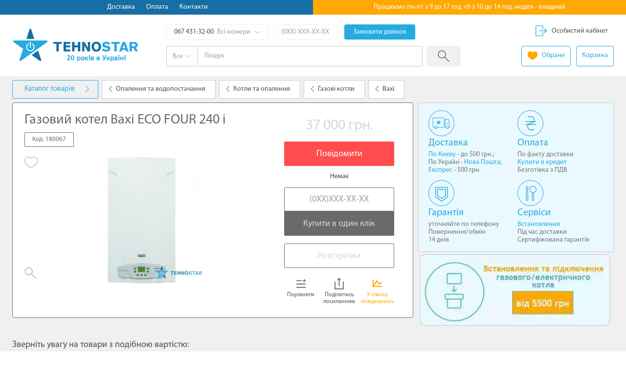

--- FILE ---
content_type: text/html; charset=utf-8
request_url: https://tehnostar.com.ua/gazovye_kotly/Baxi_ECO_FOUR_240_i.html
body_size: 21256
content:
<!DOCTYPE html>
<!--[if lt IE 7]><html class="no-js ie6 lt-ie9 lt-ie8 lt-ie7"> <![endif]-->
<!--[if IE 7]> <html class="no-js ie7 lt-ie9 lt-ie8"> <![endif]-->
<!--[if IE 8]> <html class="no-js ie8 lt-ie9"> <![endif]-->
<!--[if gt IE 8]><!-->
<html lang="uk" class="no-js"> <!--<![endif]-->
	<head>
        <!-- Google Tag Manager -->
        <script>
            var loadGtmScript = () => {
                (function (w, d, s, l, i) {
                    w[l] = w[l] || [];
                    w[l].push({
                        'gtm.start':
                            new Date().getTime(), event: 'gtm.js'
                    });
                    var f = d.getElementsByTagName(s)[0],
                        j = d.createElement(s), dl = l != 'dataLayer' ? '&l=' + l : '';
                    j.async = true;
                    j.src =
                        'https://www.googletagmanager.com/gtm.js?id=' + i + dl;
                    f.parentNode.insertBefore(j, f);
                })(window, document, 'script', 'dataLayer', 'GTM-W9GP72ZG');
                window.gtag = window.gtag || function () {
                    dataLayer.push(arguments)
                }
            }
        </script>
        <!-- End Google Tag Manager -->
		<title> Газовий котел BAXI ECO FOUR 240 I – купити у Києві та Україні за доступними цінами: відгуки, характеристики, кредит – інтернет-магазин Техностар</title>
		<meta name="description" content="Офіційна гарантія ✔ ★ Купити BAXI ECO FOUR 240 Iза доступною ціною у магазині №❶ Техностар. " />        		<meta charset="utf-8">
		<meta name="viewport" content="width=device-width, initial-scale=1.0">
		<meta http-equiv="X-UA-Compatible" content="IE=edge,chrome=1">
		<meta name="google-site-verification" content="K8n5AW_M8FswfRf78SsRel-dgOHFTFvbmSryQiz03L8" />
        <link rel="preload" href="/fonts/MyriadProBold.woff" as="font" crossorigin="anonymous" />
        <link rel="preload" href="/fonts/MyriadProRegular.woff" as="font" crossorigin="anonymous" />
        <link rel="preload" href="/fonts/MyriadProItalic.woff" as="font" crossorigin="anonymous" />
        <link rel="shortcut icon" href="/favicon.ico">
		<link rel="stylesheet" href="/css/style.min.css?v=0.030">
		        <script>
          window.Modernizr=function(a,b,c){function B(a){j.cssText=a}function C(a,b){return B(m.join(a+";")+(b||""))}function D(a,b){return typeof a===b}function E(a,b){return!!~(""+a).indexOf(b)}function F(a,b){for(var d in a){var e=a[d];if(!E(e,"-")&&j[e]!==c)return b=="pfx"?e:!0}return!1}function G(a,b,d){for(var e in a){var f=b[a[e]];if(f!==c)return d===!1?a[e]:D(f,"function")?f.bind(d||b):f}return!1}function H(a,b,c){var d=a.charAt(0).toUpperCase()+a.slice(1),e=(a+" "+o.join(d+" ")+d).split(" ");return D(b,"string")||D(b,"undefined")?F(e,b):(e=(a+" "+p.join(d+" ")+d).split(" "),G(e,b,c))}var d="2.8.3",e={},f=!0,g=b.documentElement,h="modernizr",i=b.createElement(h),j=i.style,k,l={}.toString,m=" -webkit- -moz- -o- -ms- ".split(" "),n="Webkit Moz O ms",o=n.split(" "),p=n.toLowerCase().split(" "),q={svg:"http://www.w3.org/2000/svg"},r={},s={},t={},u=[],v=u.slice,w,x=function(a,c,d,e){var f,i,j,k,l=b.createElement("div"),m=b.body,n=m||b.createElement("body");if(parseInt(d,10))while(d--)j=b.createElement("div"),j.id=e?e[d]:h+(d+1),l.appendChild(j);return f=["&#173;",'<style id="s',h,'">',a,"</style>"].join(""),l.id=h,(m?l:n).innerHTML+=f,n.appendChild(l),m||(n.style.background="",n.style.overflow="hidden",k=g.style.overflow,g.style.overflow="hidden",g.appendChild(n)),i=c(l,a),m?l.parentNode.removeChild(l):(n.parentNode.removeChild(n),g.style.overflow=k),!!i},y=function(){function d(d,e){e=e||b.createElement(a[d]||"div"),d="on"+d;var f=d in e;return f||(e.setAttribute||(e=b.createElement("div")),e.setAttribute&&e.removeAttribute&&(e.setAttribute(d,""),f=D(e[d],"function"),D(e[d],"undefined")||(e[d]=c),e.removeAttribute(d))),e=null,f}var a={select:"input",change:"input",submit:"form",reset:"form",error:"img",load:"img",abort:"img"};return d}(),z={}.hasOwnProperty,A;!D(z,"undefined")&&!D(z.call,"undefined")?A=function(a,b){return z.call(a,b)}:A=function(a,b){return b in a&&D(a.constructor.prototype[b],"undefined")},Function.prototype.bind||(Function.prototype.bind=function(b){var c=this;if(typeof c!="function")throw new TypeError;var d=v.call(arguments,1),e=function(){if(this instanceof e){var a=function(){};a.prototype=c.prototype;var f=new a,g=c.apply(f,d.concat(v.call(arguments)));return Object(g)===g?g:f}return c.apply(b,d.concat(v.call(arguments)))};return e}),r.canvas=function(){var a=b.createElement("canvas");return!!a.getContext&&!!a.getContext("2d")},r.touch=function(){var c;return"ontouchstart"in a||a.DocumentTouch&&b instanceof DocumentTouch?c=!0:x(["@media (",m.join("touch-enabled),("),h,")","{#modernizr{top:9px;position:absolute}}"].join(""),function(a){c=a.offsetTop===9}),c},r.hashchange=function(){return y("hashchange",a)&&(b.documentMode===c||b.documentMode>7)},r.history=function(){return!!a.history&&!!history.pushState},r.draganddrop=function(){var a=b.createElement("div");return"draggable"in a||"ondragstart"in a&&"ondrop"in a},r.cssanimations=function(){return H("animationName")},r.csscolumns=function(){return H("columnCount")},r.csstransforms=function(){return!!H("transform")},r.csstransforms3d=function(){var a=!!H("perspective");return a&&"webkitPerspective"in g.style&&x("@media (transform-3d),(-webkit-transform-3d){#modernizr{left:9px;position:absolute;height:3px;}}",function(b,c){a=b.offsetLeft===9&&b.offsetHeight===3}),a},r.csstransitions=function(){return H("transition")},r.localstorage=function(){try{return localStorage.setItem(h,h),localStorage.removeItem(h),!0}catch(a){return!1}},r.svg=function(){return!!b.createElementNS&&!!b.createElementNS(q.svg,"svg").createSVGRect},r.inlinesvg=function(){var a=b.createElement("div");return a.innerHTML="<svg/>",(a.firstChild&&a.firstChild.namespaceURI)==q.svg};for(var I in r)A(r,I)&&(w=I.toLowerCase(),e[w]=r[I](),u.push((e[w]?"":"no-")+w));return e.addTest=function(a,b){if(typeof a=="object")for(var d in a)A(a,d)&&e.addTest(d,a[d]);else{a=a.toLowerCase();if(e[a]!==c)return e;b=typeof b=="function"?b():b,typeof f!="undefined"&&f&&(g.className+=" "+(b?"":"no-")+a),e[a]=b}return e},B(""),i=k=null,function(a,b){function l(a,b){var c=a.createElement("p"),d=a.getElementsByTagName("head")[0]||a.documentElement;return c.innerHTML="x<style>"+b+"</style>",d.insertBefore(c.lastChild,d.firstChild)}function m(){var a=s.elements;return typeof a=="string"?a.split(" "):a}function n(a){var b=j[a[h]];return b||(b={},i++,a[h]=i,j[i]=b),b}function o(a,c,d){c||(c=b);if(k)return c.createElement(a);d||(d=n(c));var g;return d.cache[a]?g=d.cache[a].cloneNode():f.test(a)?g=(d.cache[a]=d.createElem(a)).cloneNode():g=d.createElem(a),g.canHaveChildren&&!e.test(a)&&!g.tagUrn?d.frag.appendChild(g):g}function p(a,c){a||(a=b);if(k)return a.createDocumentFragment();c=c||n(a);var d=c.frag.cloneNode(),e=0,f=m(),g=f.length;for(;e<g;e++)d.createElement(f[e]);return d}function q(a,b){b.cache||(b.cache={},b.createElem=a.createElement,b.createFrag=a.createDocumentFragment,b.frag=b.createFrag()),a.createElement=function(c){return s.shivMethods?o(c,a,b):b.createElem(c)},a.createDocumentFragment=Function("h,f","return function(){var n=f.cloneNode(),c=n.createElement;h.shivMethods&&("+m().join().replace(/[\w\-]+/g,function(a){return b.createElem(a),b.frag.createElement(a),'c("'+a+'")'})+");return n}")(s,b.frag)}function r(a){a||(a=b);var c=n(a);return s.shivCSS&&!g&&!c.hasCSS&&(c.hasCSS=!!l(a,"article,aside,dialog,figcaption,figure,footer,header,hgroup,main,nav,section{display:block}mark{background:#FF0;color:#000}template{display:none}")),k||q(a,c),a}var c="3.7.0",d=a.html5||{},e=/^<|^(?:button|map|select|textarea|object|iframe|option|optgroup)$/i,f=/^(?:a|b|code|div|fieldset|h1|h2|h3|h4|h5|h6|i|label|li|ol|p|q|span|strong|style|table|tbody|td|th|tr|ul)$/i,g,h="_html5shiv",i=0,j={},k;(function(){try{var a=b.createElement("a");a.innerHTML="<xyz></xyz>",g="hidden"in a,k=a.childNodes.length==1||function(){b.createElement("a");var a=b.createDocumentFragment();return typeof a.cloneNode=="undefined"||typeof a.createDocumentFragment=="undefined"||typeof a.createElement=="undefined"}()}catch(c){g=!0,k=!0}})();var s={elements:d.elements||"abbr article aside audio bdi canvas data datalist details dialog figcaption figure footer header hgroup main mark meter nav output progress section summary template time video",version:c,shivCSS:d.shivCSS!==!1,supportsUnknownElements:k,shivMethods:d.shivMethods!==!1,type:"default",shivDocument:r,createElement:o,createDocumentFragment:p};a.html5=s,r(b)}(this,b),e._version=d,e._prefixes=m,e._domPrefixes=p,e._cssomPrefixes=o,e.hasEvent=y,e.testProp=function(a){return F([a])},e.testAllProps=H,e.testStyles=x,g.className=g.className.replace(/(^|\s)no-js(\s|$)/,"$1$2")+(f?" js "+u.join(" "):""),e}(this,this.document),function(a,b,c){function d(a){return"[object Function]"==o.call(a)}function e(a){return"string"==typeof a}function f(){}function g(a){return!a||"loaded"==a||"complete"==a||"uninitialized"==a}function h(){var a=p.shift();q=1,a?a.t?m(function(){("c"==a.t?B.injectCss:B.injectJs)(a.s,0,a.a,a.x,a.e,1)},0):(a(),h()):q=0}function i(a,c,d,e,f,i,j){function k(b){if(!o&&g(l.readyState)&&(u.r=o=1,!q&&h(),l.onload=l.onreadystatechange=null,b)){"img"!=a&&m(function(){t.removeChild(l)},50);for(var d in y[c])y[c].hasOwnProperty(d)&&y[c][d].onload()}}var j=j||B.errorTimeout,l=b.createElement(a),o=0,r=0,u={t:d,s:c,e:f,a:i,x:j};1===y[c]&&(r=1,y[c]=[]),"object"==a?l.data=c:(l.src=c,l.type=a),l.width=l.height="0",l.onerror=l.onload=l.onreadystatechange=function(){k.call(this,r)},p.splice(e,0,u),"img"!=a&&(r||2===y[c]?(t.insertBefore(l,s?null:n),m(k,j)):y[c].push(l))}function j(a,b,c,d,f){return q=0,b=b||"j",e(a)?i("c"==b?v:u,a,b,this.i++,c,d,f):(p.splice(this.i++,0,a),1==p.length&&h()),this}function k(){var a=B;return a.loader={load:j,i:0},a}var l=b.documentElement,m=a.setTimeout,n=b.getElementsByTagName("script")[0],o={}.toString,p=[],q=0,r="MozAppearance"in l.style,s=r&&!!b.createRange().compareNode,t=s?l:n.parentNode,l=a.opera&&"[object Opera]"==o.call(a.opera),l=!!b.attachEvent&&!l,u=r?"object":l?"script":"img",v=l?"script":u,w=Array.isArray||function(a){return"[object Array]"==o.call(a)},x=[],y={},z={timeout:function(a,b){return b.length&&(a.timeout=b[0]),a}},A,B;B=function(a){function b(a){var a=a.split("!"),b=x.length,c=a.pop(),d=a.length,c={url:c,origUrl:c,prefixes:a},e,f,g;for(f=0;f<d;f++)g=a[f].split("="),(e=z[g.shift()])&&(c=e(c,g));for(f=0;f<b;f++)c=x[f](c);return c}function g(a,e,f,g,h){var i=b(a),j=i.autoCallback;i.url.split(".").pop().split("?").shift(),i.bypass||(e&&(e=d(e)?e:e[a]||e[g]||e[a.split("/").pop().split("?")[0]]),i.instead?i.instead(a,e,f,g,h):(y[i.url]?i.noexec=!0:y[i.url]=1,f.load(i.url,i.forceCSS||!i.forceJS&&"css"==i.url.split(".").pop().split("?").shift()?"c":c,i.noexec,i.attrs,i.timeout),(d(e)||d(j))&&f.load(function(){k(),e&&e(i.origUrl,h,g),j&&j(i.origUrl,h,g),y[i.url]=2})))}function h(a,b){function c(a,c){if(a){if(e(a))c||(j=function(){var a=[].slice.call(arguments);k.apply(this,a),l()}),g(a,j,b,0,h);else if(Object(a)===a)for(n in m=function(){var b=0,c;for(c in a)a.hasOwnProperty(c)&&b++;return b}(),a)a.hasOwnProperty(n)&&(!c&&!--m&&(d(j)?j=function(){var a=[].slice.call(arguments);k.apply(this,a),l()}:j[n]=function(a){return function(){var b=[].slice.call(arguments);a&&a.apply(this,b),l()}}(k[n])),g(a[n],j,b,n,h))}else!c&&l()}var h=!!a.test,i=a.load||a.both,j=a.callback||f,k=j,l=a.complete||f,m,n;c(h?a.yep:a.nope,!!i),i&&c(i)}var i,j,l=this.yepnope.loader;if(e(a))g(a,0,l,0);else if(w(a))for(i=0;i<a.length;i++)j=a[i],e(j)?g(j,0,l,0):w(j)?B(j):Object(j)===j&&h(j,l);else Object(a)===a&&h(a,l)},B.addPrefix=function(a,b){z[a]=b},B.addFilter=function(a){x.push(a)},B.errorTimeout=1e4,null==b.readyState&&b.addEventListener&&(b.readyState="loading",b.addEventListener("DOMContentLoaded",A=function(){b.removeEventListener("DOMContentLoaded",A,0),b.readyState="complete"},0)),a.yepnope=k(),a.yepnope.executeStack=h,a.yepnope.injectJs=function(a,c,d,e,i,j){var k=b.createElement("script"),l,o,e=e||B.errorTimeout;k.src=a;for(o in d)k.setAttribute(o,d[o]);c=j?h:c||f,k.onreadystatechange=k.onload=function(){!l&&g(k.readyState)&&(l=1,c(),k.onload=k.onreadystatechange=null)},m(function(){l||(l=1,c(1))},e),i?k.onload():n.parentNode.insertBefore(k,n)},a.yepnope.injectCss=function(a,c,d,e,g,i){var e=b.createElement("link"),j,c=i?h:c||f;e.href=a,e.rel="stylesheet",e.type="text/css";for(j in d)e.setAttribute(j,d[j]);g||(n.parentNode.insertBefore(e,n),m(c,0))}}(this,document),Modernizr.load=function(){yepnope.apply(window,[].slice.call(arguments,0))};
          var userAgent = window.navigator.userAgent.toLowerCase();
          if(window.opera && window.opera.buildNumber){document.documentElement.className += " opera";Modernizr.opera = true;}else{Modernizr.opera = false;}
          if(/webkit/.test(userAgent)){document.documentElement.className += " webkit";Modernizr.webkit = true;}else{Modernizr.webkit = false;}
          if(userAgent.indexOf('firefox') > -1){document.documentElement.className += " firefox";Modernizr.firefox = true;}else{Modernizr.firefox = false;}
          if(userAgent.indexOf("msie ") > 0 || !!navigator.userAgent.match(/Trident.*rv\:11\./)){Modernizr.msie = true; document.documentElement.className += " msie"}else{Modernizr.msie = false;}
        </script>
		<!--[if lt IE 9]>
		<script src="js/respond.min.js"></script>
        <![endif]-->
        	</head>
	<body>
        <!-- Google Tag Manager (noscript) -->
        <noscript><iframe src="https://www.googletagmanager.com/ns.html?id=GTM-W9GP72ZG"
                          height="0" width="0" style="display:none;visibility:hidden"></iframe></noscript>
        <!-- End Google Tag Manager (noscript) -->
		<div class="container">
			<div class="header-line clearfix">
				<div class="hl-top wrap">
					<div class="hl-logo">
					   					     <a title="TehnoStar &mdash; інтернет магазин електроніки" href="/">TehnoStar</a>
					   					</div>
					<a id="mobile-menu" href="#" class="hl-hamburger"><i class="icon-inline icon-menu"></i></a>
					<a id="mobile-search" href="#" class="hl-search"></a>
					<div class="hl-btns">
						<a href="/favorites/" class="hl-wish"><i class="icon-inline icon-m-wish"></i></a><a href="/cart/" class="hl-cart"><i class="icon-inline icon-m-cart"></i></a>
					</div>
				</div>
				<div class="hl-left hl-50 no-tip">
					<ul class="hl-menu list-inline">
						<li class="mobile-item"><a href="/#sc-categories">Каталог товару</a></li>
						<li><a href="/info/dostavka.html">Доставка</a></li>
						<li><a href="/info/oplata.html">Оплата</a></li>
						<li><a href="/info/contacts.html">Контакти</a></li>
					</ul>
				</div>

									<div class="hl-right hl-50 text-center">
						<div class="hl-message">
							Працюємо пн-пт з 9 до 17 год, сб з 10 до 14 год, неділя - вихідний
						</div>
					</div>
				
			</div>
			<!-- /.header-line -->

			<header class="header">
				<div class="wrap clearfix">
					<div class="h-logo">
					   					     <a title="TehnoStar &mdash; інтернет магазин електроніки" href="/">TehnoStar</a>
					   					</div>
					<div class="h-search">
						<div class="hs-all-phones">
							<a id="hs-phones" href="#">067 431-32-00<ins class="hsp-right"><span>Всі номери</span><i class="icon-inline icon-hs-arrow-down"></i></ins></a>
							<ul id="hs-phones-list" class="hs-phones-list list-unstyled hidden">
                                <li><span><i class="icon-inline icon-vodafone"></i></span>066 431-32-00</li>
								<li><span><i class="icon-inline icon-life"></i></span>073 431-32-00</li>
							</ul>
						</div><!--
						--><form class="hs-callback" method="post" novalidate>
							<input type="tel" name="mobile_phone" value="" placeholder="(0XX) XXX-XX-XX"><!--
							--><button>Замовити дзвінок</button>
						</form>
						<div id="callback-popup" class="notify-popup mfp-hide"></div>
                        <div id="share-popup" class="notify-popup mfp-hide"></div>
						<form class="hs-form" method="get" action="/search/">
							<div class="hs-select">
								<a id="hs-select" href="#"><span>Все</span><i class="icon-inline icon-hs-arrow-down"></i></a>
							</div>
							<ul id="hs-categories" class="hs-categories list-unstyled hidden">
								<li class="active"><a href="#" data-category="0">Все</a></li>
                                
                                    <li><a href="#" data-category="328">Теплові насоси</a></li>
                                
                                    <li><a href="#" data-category="375">Побутова техніка</a></li>
                                
                                    <li><a href="#" data-category="184">Вбудована техніка</a></li>
                                
                                    <li><a href="#" data-category="403">Дрібна побутова техніка</a></li>
                                
                                    <li><a href="#" data-category="367">Сантехніка</a></li>
                                
                                    <li><a href="#" data-category="681">Опалення та водопостачання</a></li>
                                
                                    <li><a href="#" data-category="1">ТВ, Hi-Fi, АВ, фототехніка</a></li>
                                
                                    <li><a href="#" data-category="377">Будинок, сад, обладнання</a></li>
                                
                                    <li><a href="#" data-category="741">Освітлення</a></li>
                                
                                    <li><a href="#" data-category="477">Спорт, відпочинок, туризм</a></li>
                                
                                    <li><a href="#" data-category="236">Комп'ютери та телефонія</a></li>
                                
                                    <li><a href="#" data-category="699">Альтернативна енергетика</a></li>
                                
                                    <li><a href="#" data-category="707">Розумний дім</a></li>
                                
                                    <li><a href="#" data-category="761">Дрони (Квадрокоптери)</a></li>
                                							</ul>

							<div class="hs-fields">
								<input id="hs-keyword" type="text" name="keyword" placeholder="Пошук"><!--
							 --><button title="Пошук в магазині Техностар"><i class="icon-inline icon-search"></i></button>
							</div>
							<input id="hs-category" type="hidden" name="category" value="0">
						</form>
					</div>

					<div class="h-user">
						<div class="h-account-btn"><a href="/clients/login/"><i class="icon-inline icon-login"></i><span>Особистий кабінет</span></a></div>
						<div class="h-cart-and-wishes">
							<a class="h-wishes" href="/favorites/"><i class="icon-inline icon-wihes"></i><span>Обране</span>
														</a><!--
						 -->        <div id="cart-popup" class="cart-popup mfp-hide"></div>
                   <a class="h-cart" href="/cart/"><span>Корзина</span></a>
         						</div>
					</div>
				</div>
			</header>
			<!-- /.header -->

   		    <script type="application/ld+json">
{
  "@context": "https://schema.org/",
  "@type": "Product",
  "sku": "180067",
  "url": "https://tehnostar.com.ua/gazovye_kotly/Baxi_ECO_FOUR_240_i.html",
  "image": "https://tehnostar.com.ua/img/prd/l/Baxi_ECO_FOUR_240_i.jpg",
  "brand": {
    "@type": "Thing",
    "name": "Baxi"
  },
  "name": "Baxi ECO FOUR 240 i",
  "offers": {
	    "priceCurrency": "UAH",
	    "price":"37000",
	    "availability":"https://schema.org/OutOfStock"	  }
	}

</script>
<div id="product-full" class="product-full pf-out-of-stock">
	<div class="wrap clearfix">
		<div class="pf-breadcrumbs">
	<a href="#" class="pf-all"><span>Каталог товарів</span><i class="icon-inline icon-pf-all"></i></a>
            <a itemprop="url" href="/otoplenie_i_vodosnabjenie.html"><i class="icon-inline icon-pf-back"></i><span>Опалення та водопостачання</span></a>
            <a itemprop="url" href="/teplotehnika.html"><i class="icon-inline icon-pf-back"></i><span>Котли та опалення</span></a>
            <a itemprop="url" href="/gazovye_kotly.html"><i class="icon-inline icon-pf-back"></i><span>Газові котли</span></a>
                <a itemprop="url" href="/gazovye_kotly/baxi.htm"><i class="icon-inline icon-pf-back"></i><span>Baxi</span></a>
            </div>
<script type="application/ld+json">
{
	 "@context": "https://schema.org/",
	 "@type": "BreadcrumbList",
	 "itemListElement":
		 [
		  {
		   "@type": "ListItem",
		   "position": 1,
		   "item":
		   {
		    "@id": "https://tehnostar.com.ua",
		    "name": "Інтернет магазин Техностар"
		    }
		  },
		  [{"@type":"ListItem","position":2,"item":{"@id":"\/otoplenie_i_vodosnabjenie.html","name":"\u041e\u043f\u0430\u043b\u0435\u043d\u043d\u044f \u0442\u0430 \u0432\u043e\u0434\u043e\u043f\u043e\u0441\u0442\u0430\u0447\u0430\u043d\u043d\u044f"}},{"@type":"ListItem","position":3,"item":{"@id":"\/teplotehnika.html","name":"\u041a\u043e\u0442\u043b\u0438 \u0442\u0430 \u043e\u043f\u0430\u043b\u0435\u043d\u043d\u044f"}},{"@type":"ListItem","position":4,"item":{"@id":"\/gazovye_kotly.html","name":"\u0413\u0430\u0437\u043e\u0432\u0456 \u043a\u043e\u0442\u043b\u0438"}},{"@type":"ListItem","position":5,"item":{"@id":"\/gazovye_kotly\/baxi.htm","name":"\u0413\u0430\u0437\u043e\u0432\u0456 \u043a\u043e\u0442\u043b\u0438 Baxi"}}]		 ]
}
</script>
<div class="sc-back">
    <div class="back-to-catalog"><a id="return-xs-breadcrumbs" href="#"><i class="icon-inline icon-pf-back"></i></a><a id="open-xs-breadcrumbs" href="#">Каталог товарів</a></div>
    <div class="xs-breadcrumbs hidden">
       <ul class="list-unstyled">
			<li><a href="/gazovye_kotly.html"><i class="icon icon-sc-back"></i>Газові котли</a></li><li><a href="/teplotehnika.html"><i class="icon icon-sc-back"></i>Котли та опалення</a></li><li><a href="/otoplenie_i_vodosnabjenie.html"><i class="icon icon-sc-back"></i>Опалення та водопостачання</a></li>			<li><a href="/#sc-categories"><i class="icon icon-sc-back"></i>Усі категорії</a></li>
       </ul>
    </div>
</div>
		<div class="pf-catalog">
			<ul id="sc-categories" class="sc-categories collapsed list-unstyled"><li class="relative"><a href="/teplovye_nasosy.html" >Теплові насоси</a></li><li class="absolute"><a href="/bytovaya_tehnika.html" >Побутова техніка</a></li><li class="absolute"><a href="/vstraivaemaya_tehnika.html" >Вбудована техніка</a></li><li class="absolute"><a href="/melkaya_bytovaya_tehnika.html" >Дрібна побутова техніка</a></li><li class="absolute"><a href="/santehnika.html" >Сантехніка</a></li><li class="absolute"><a href="/otoplenie_i_vodosnabjenie.html" >Опалення та водопостачання</a></li><li class="relative"><a href="/tv_hi-fi_av_fototehnika.html" >ТВ, Hi-Fi, АВ, фототехніка</a></li><li class="relative"><a href="/dom_sad_oborudovanie.html" >Будинок, сад, обладнання</a></li><li class="relative"><a href="/osveschenie.html" >Освітлення</a></li><li class="relative"><a href="/sport_otdyh_turizm.html" >Спорт, відпочинок, туризм</a></li><li class="absolute"><a href="/kompyutery_i_telefoniya.html" >Комп'ютери та телефонія</a></li><li class="relative"><a href="/alternativnaya_energetika.html" >Альтернативна енергетика</a></li><li class="absolute"><a href="/umnyiy_dom.html" >Розумний дім</a></li><li class="relative"><a href="/drony.html" >Дрони (Квадрокоптери)</a></li></ul>		</div>
		<div class="pf-head clearfix">
			<div class="pf-main">
				<div class="pfm-left">
										<h1>Газовий котел Baxi ECO FOUR 240 i</h1>
										<div class="pfm-sku">Код: 180067</div>
					<div id="pfm-gallery" class="pfm-gallery">
					    							<a class="pfm-thumb" href="https://tehnostar.com.ua/img/prd/l/Baxi_ECO_FOUR_240_i.jpg">
							  <img src="https://tehnostar.com.ua/img/prd/l/Baxi_ECO_FOUR_240_i.jpg" id="main-product-photo" style="z-index:100;" height="260" width="300" border="0" alt="Фото - Газовий котел Baxi ECO FOUR 240 i - купити в інтернет-магазині Техностар" />
							</a>
							<a id="pfm-zoom" href="#" class="pfm-zoom"><i class="icon-inline icon-zoom"></i></a>
												<div class="pfm-wish" product-id="180067"><a title="Додати в обране" href="#"><i class="icon-inline icon-wish"></i></a></div>						
        										<div class="pfm-scroll-gallery">
						    						    	<a href="https://tehnostar.com.ua/img/prd/l/Baxi_ECO_FOUR_240_i.jpg"><img src="https://tehnostar.com.ua/img/prd/m/Baxi_ECO_FOUR_240_i.jpg" width="320" height="260" alt="Baxi ECO FOUR 240 i - купити в інтернет-магазині Техностар"></a>
						    						</div>
						
                        				        					</div>
       				
       								</div>
				<div class="pfm-right text-center">
					<div class="pfm-left-side">
						<div class="pfm-price">
							<div class="cp-price-actual">
							  37 000 грн.							</div>
						    						</div>
						<div class="pfm-buy">
																								<button id="product-notify">Повідомити</button>
																					</div>
						<div class="pfm-stock">
                                                            Немає                                                    </div>
                        					</div><!--
					--><div class="pfm-right-side">
						<form class="pfm-oneclick-buy disabled" method="post">
							<input products-ids="180067" type="tel"  disabled id="data[phone]" placeholder="(0XX)XXX-XX-XX">
							<button type="submit"  disabled>Купити в один клік</button>
						</form>
						<div class="pfm-credit">
							<button onclick="location.href='/info/credit.html'" type="button"  disabled>Розстрочка</button>
						</div>
					</div>
					<div class="pfm-bottom">
						<div class="cp-compare">
							<a href="#" link="/compare/180067/add/" rel="noffolow"><i class="icon-inline icon-compare"></i><span>Порівняти</span></a>													</div><!--
						--><div>
							<a href="#" id="share-button"><i class="icon-inline icon-share"></i><span>Подiлитись посиланням</span></a>
						</div><!--
						--><div>
							<a class="in-list" href="#"><i class="icon-inline icon-dynamic"></i><span>У списку повідомлень</span></span></a>
						</div>
					</div>
				</div>
			</div>
			<!-- /.pf-main -->

			<div class="pf-side">
				<div class="pf-info">
					<div class="pfi-block">
						<i class="icon-inline icon-pfi-delivery"></i>
						<div class="pfi-title"><a href="/info/dostavka.html">Доставка</a></div>
						<div class="pfi-tip">
                            <a href="/info/dostavka.html#kiev">По Києву</a> -
                                                            до 500 грн.;
                            
                            <br>
                            По Україні - <a href="/info/dostavka.html#nv">Нова Пошта</a>;<br> <a href="/info/dostavka.html#express">Експрес</a> - 500 грн.</div>
					</div><!--
					--><div class="pfi-block">
						<i class="icon-inline icon-pfi-payment"></i>
						<div class="pfi-title"><a href="/info/oplata.html">Оплата</a></div>
						<div class="pfi-tip">По факту доставки<br> <a href="/info/credit.html">Купити в кредит</a><br> Безготівка з ПДВ</div>
					</div><!--
					--><div class="pfi-block">
						<i class="icon-inline icon-pfi-guarantee"></i>
						<div class="pfi-title"><a href="/info/garantiya.html">Гарантія</a></div>
						<div class="pfi-tip">уточняйте по телефону<br> Повернення/обмін<br> 14 днів</div>
					</div><!--
					--><div class="pfi-block">
						<i class="icon-inline icon-pfi-service"></i>
						<div class="pfi-title">Сервіси</div>
						<div class="pfi-tip"><a href="/info/ustanovka_tehniki.html">Встановлення</a><br/>Під час доставки<br>Сертифікована гарантія</div>
					</div>
				</div>
				<!-- /.pf-info -->
                                <div style="margin: -10px 4px 0px 0px;padding-top: 12px;">
                    <a href="https://tehnostar.com.ua/ustanovka_i_podklyuchenie/select/flt=30922/"><img style="max-width: 100%;" src="/img/banner/958.webp" border="0"></a>
                </div>
                
							</div>
			<!-- /.pf-side -->
		</div>
		<!-- /.pf-head -->
        
	<div class="pf-colors">
		<div class="pfc-title">Зверніть увагу на товари з подібною вартістю:</div>
		<div class="pfc-list cc-slider-wrap">
			<div id="pfc-slider" class="swiper-container">
				<div class="swiper-wrapper">
                    						<div class="pfc-card swiper-slide">
							<div class="pfc-img">
								<a href="/gazovye_kotly/Ferroli_DIVATOP-D-F-24.html"><img src="https://tehnostar.com.ua/img/prd/s/Ferroli_DIVATOP-D-F-24_331510.jpg" alt="DIVATOP D F 24  - купити в інтернет-магазині Техностар" height="200"></a>
							</div>
							<div class="pfc-details">
								<div class="pfc-p-title"><a href="/gazovye_kotly/Ferroli_DIVATOP-D-F-24.html">Ferroli DIVATOP D F 24</a></div>
								<div class="pfc-p-price">
								  36 212									&nbsp;грн.
								</div>
							</div>
						</div>
											<div class="pfc-card swiper-slide">
							<div class="pfc-img">
								<a href="/gazovye_kotly/Italtherm_CITY_CLASS_28_C.html"><img src="https://tehnostar.com.ua/img/prd/s/Italtherm_CITY_CLASS_28_C_197508" alt="CITY CLASS 28 C  - купити в інтернет-магазині Техностар" height="200"></a>
							</div>
							<div class="pfc-details">
								<div class="pfc-p-title"><a href="/gazovye_kotly/Italtherm_CITY_CLASS_28_C.html">Italtherm CITY CLASS 28 C</a></div>
								<div class="pfc-p-price">
								  36 600									&nbsp;грн.
								</div>
							</div>
						</div>
											<div class="pfc-card swiper-slide">
							<div class="pfc-img">
								<a href="/gazovye_kotly/Ferroli_Divatop-D-H-F24.html"><img src="https://tehnostar.com.ua/img/prd/s/Ferroli_Divatop-D-H-F24_330161.jpg" alt="Divatop D H F24  - купити в інтернет-магазині Техностар" height="200"></a>
							</div>
							<div class="pfc-details">
								<div class="pfc-p-title"><a href="/gazovye_kotly/Ferroli_Divatop-D-H-F24.html">Ferroli Divatop D H F24</a></div>
								<div class="pfc-p-price">
								  36 858									&nbsp;грн.
								</div>
							</div>
						</div>
											<div class="pfc-card swiper-slide">
							<div class="pfc-img">
								<a href="/gazovye_kotly/Ariston_CLAS-X-24-SF------------------------new.html"><img src="https://tehnostar.com.ua/img/prd/s/Ariston_CLAS-X-24-SF------------------------new_176566" alt="CLAS X 24 СF  - купити в інтернет-магазині Техностар" height="200"></a>
							</div>
							<div class="pfc-details">
								<div class="pfc-p-title"><a href="/gazovye_kotly/Ariston_CLAS-X-24-SF------------------------new.html">Ariston CLAS X 24 СF</a></div>
								<div class="pfc-p-price">
								  37 392									&nbsp;грн.
								</div>
							</div>
						</div>
											<div class="pfc-card swiper-slide">
							<div class="pfc-img">
								<a href="/gazovye_kotly/Italtherm_SMART-25-KR.html"><img src="https://tehnostar.com.ua/img/prd/s/5443903-Italtherm_SMART-30-KR_405290" alt="SMART 25 KR  - купити в інтернет-магазині Техностар" height="200"></a>
							</div>
							<div class="pfc-details">
								<div class="pfc-p-title"><a href="/gazovye_kotly/Italtherm_SMART-25-KR.html">Italtherm SMART 25 KR</a></div>
								<div class="pfc-p-price">
								  37 900									&nbsp;грн.
								</div>
							</div>
						</div>
											<div class="pfc-card swiper-slide">
							<div class="pfc-img">
								<a href="/gazovye_kotly/Italtherm_SMART-25-k.html"><img src="https://tehnostar.com.ua/img/prd/s/5400689-Italtherm_SMART-30-k_405301" alt="SMART 25 К  - купити в інтернет-магазині Техностар" height="200"></a>
							</div>
							<div class="pfc-details">
								<div class="pfc-p-title"><a href="/gazovye_kotly/Italtherm_SMART-25-k.html">Italtherm SMART 25 К</a></div>
								<div class="pfc-p-price">
								  37 900									&nbsp;грн.
								</div>
							</div>
						</div>
											<div class="pfc-card swiper-slide">
							<div class="pfc-img">
								<a href="/gazovye_kotly/Ariston_HS-PREMIUM-24-EU2.html"><img src="https://tehnostar.com.ua/img/prd/s/Ariston_HS-PREMIUM-24-EU2_307437.jpg" alt="HS PREMIUM 24 EU2  - купити в інтернет-магазині Техностар" height="200"></a>
							</div>
							<div class="pfc-details">
								<div class="pfc-p-title"><a href="/gazovye_kotly/Ariston_HS-PREMIUM-24-EU2.html">Ariston HS PREMIUM 24 EU2</a></div>
								<div class="pfc-p-price">
								  38 376									&nbsp;грн.
								</div>
							</div>
						</div>
											<div class="pfc-card swiper-slide">
							<div class="pfc-img">
								<a href="/gazovye_kotly/Ferroli_DIVATOP-D-C32-M---EX-.html"><img src="https://tehnostar.com.ua/img/prd/s/Ferroli_DIVATOP-D-C32-M---EX-_405332.jpg" alt="DIVATOP D C32 M. (EX)  - купити в інтернет-магазині Техностар" height="200"></a>
							</div>
							<div class="pfc-details">
								<div class="pfc-p-title"><a href="/gazovye_kotly/Ferroli_DIVATOP-D-C32-M---EX-.html">Ferroli DIVATOP D C32 M. (EX)</a></div>
								<div class="pfc-p-price">
								  39 660									&nbsp;грн.
								</div>
							</div>
						</div>
											<div class="pfc-card swiper-slide">
							<div class="pfc-img">
								<a href="/gazovye_kotly/Italtherm_SMART-30-KR.html"><img src="https://tehnostar.com.ua/img/prd/s/Italtherm_SMART-30-KR_405290" alt="SMART 30 KR  - купити в інтернет-магазині Техностар" height="200"></a>
							</div>
							<div class="pfc-details">
								<div class="pfc-p-title"><a href="/gazovye_kotly/Italtherm_SMART-30-KR.html">Italtherm SMART 30 KR</a></div>
								<div class="pfc-p-price">
								  39 900									&nbsp;грн.
								</div>
							</div>
						</div>
											<div class="pfc-card swiper-slide">
							<div class="pfc-img">
								<a href="/gazovye_kotly/Italtherm_SMART-30-k.html"><img src="https://tehnostar.com.ua/img/prd/s/Italtherm_SMART-30-k_405301" alt="SMART 30 К  - купити в інтернет-магазині Техностар" height="200"></a>
							</div>
							<div class="pfc-details">
								<div class="pfc-p-title"><a href="/gazovye_kotly/Italtherm_SMART-30-k.html">Italtherm SMART 30 К</a></div>
								<div class="pfc-p-price">
								  39 900									&nbsp;грн.
								</div>
							</div>
						</div>
									</div>
			</div>
		</div>
	</div>
				<div id="pf-sections" class="pf-sections">
			<ul class="list-inline">
			    					<li><a href="#pf-description">Опис</a></li>
								<li><a href="#pf-features">Характеристики</a></li>
			    				
				<li><a href="#pf-reviews">Відгуки 0</a></li>

                		</div>
		<!-- /.pf-sections -->
		<div style="float:left;">
                        <div  class="pf-description">
                <a id="pf-description"></a>
                <h2 class="pf-section-title">Опис</h2>
                                    <p><strong><span style="color:#FF0000;">BAXI ECO Four 240 i</span></strong> - 24 кВт, <strong>дымоходный</strong>, <span style="color:#008080;"><strong>двухконтурный</strong></span> с открытой камерой сгорания, <span style="color:#0000FF;"><strong>два теплообменника</strong></span> , сверхкомпактный  и ЖК дисплеем, продолжение широко известной серии ECO-3 Compact с функцией <span style="color:#0000FF;"><strong>&laquo;теплые полы&raquo;, </strong><span style="color:#000000;">а так же</span><strong> </strong></span>возможность подключения <span style="color:#0000FF;"><strong>внешнего накопительного бойлера </strong></span>для горячей воды и подключение к <span style="color:#0000FF;"><strong>солнечным коллекторам</strong></span> газовый котел четвертого поколения. &nbsp;</p>
<p><strong>Газовая система<br />
</strong>-  Электронная модуляция пламени в режимах отопления и ГВС;<br />
-  Устойчиво работают при понижении входного давления природного газа до 5 мбар;<br />
-  Возможна перенастройка для работы на сжиженном газе.<br />
<br />
<strong>Гидравлическая система<br />
</strong>-  Датчик протока горячей воды;<br />
-  Первичный медный теплообменник, покрытый специальным составом для дополнительной защиты от коррозии;<br />
-  Вторичный пластинчатый теплообменник из нержавеющей стали;<br />
-  Латунный трехходовой клапан с электрическим сервоприводом;<br />
-  Высокоскоростной энергосберегающий циркуляционный насос с встроенным автоматическим воздухоотводчиком;<br />
-  Манометр;<br />
-  Автоматический байпас;<br />
-  Постциркуляция насоса;<br />
-  Фильтр на входе холодной воды;<br />
-  Возможность подключения внешнего накопительного бойлера для горячей воды;<br />
-  Возможность подключения к солнечным коллекторам.<br />
<br />
<strong>Температурный контроль<br />
</strong>-  Два диапазона регулирования температуры в системе отопления: 30-85 оС и 30-45 оС (режим &quot;теплые полы&quot;);<br />
-  Встроенная погодазависимая автоматика (возможность подключения датчика уличной температуры);<br />
-  Регулирование и автоматическое поддержание заданной температуры в контурах отопления и ГВС;<br />
-  Цифровая индикация температуры;<br />
-  Возможность подключения комнатного термостата и программируемого таймера.<br />
<br />
<strong>Устройства контроля и безопасности<br />
</strong>-  Электронная система самодиагностики;<br />
-  Возможность вывода сигнала о блокировке котла на пульт диспетчера;<br />
-  Ионизационный контроль пламени;<br />
-  Система защиты от блокировки насоса (включается автоматически каждые 24 ч.);<br />
-  Система защиты от блокировки трехходового клапана (включается автоматически каждые 24 ч.);<br />
-  Защитный термостат от перегрева воды в первичном теплообменнике;<br />
-  Датчик тяги для контроля за безопасным удалением продуктов сгорания  (пневмореле &mdash; для моделей с закрытой камерой сгорания, термостат &mdash; для  моделей с открытой камерой);<br />
-  Прессостат в системе отопления &mdash; срабатывает при недостатке давления воды;<br />
-  Предохранительный клапан в контуре отопления (3 атм.);<br />
-  Система защиты от замерзания в контурах отоплния и ГВС</p>                                <br/><br/>
                <table cellspacing="0" cellpadding="0" border="1" class="MsoNormalTable">
    <tbody>
        <tr style="mso-yfti-irow:0;mso-yfti-firstrow:yes;height:14.45pt">
            <td width="440" style="width:330.3pt;border:solid black 1.0pt;
            padding:0cm 5.4pt 0cm 5.4pt;height:14.45pt" colspan="3">
            <p align="center" style="text-align:center" class="MsoNormal"><strong>BAXI ECO     Four 240 i</strong></p>
            </td>
        </tr>
        <tr style="mso-yfti-irow:1;height:11.4pt">
            <td width="351" style="width:263.55pt;border:solid windowtext 1.0pt;
            border-top:none;mso-border-top-alt:solid windowtext .5pt;mso-border-alt:solid windowtext .5pt;
            padding:0cm 5.4pt 0cm 5.4pt;height:11.4pt" colspan="2">
            <p style="mso-margin-top-alt:auto;mso-margin-bottom-alt:auto;
            line-height:11.4pt" class="MsoNormal"><span style="font-size:10.0pt">Тип дымохода</span><b style="mso-bidi-font-weight:normal"> </b></p>
            </td>
            <td width="89" style="width:66.75pt;border-top:none;border-left:none;
            border-bottom:solid windowtext 1.0pt;border-right:solid windowtext 1.0pt;
            mso-border-top-alt:solid windowtext .5pt;mso-border-left-alt:solid windowtext .5pt;
            mso-border-alt:solid windowtext .5pt;padding:0cm 5.4pt 0cm 5.4pt;height:11.4pt">
            <p align="center" style="mso-margin-top-alt:auto;mso-margin-bottom-alt:
            auto;text-align:center;line-height:11.4pt" class="MsoNormal"><span style="font-size:10.0pt">Дымоход</span></p>
            </td>
        </tr>
        <tr style="mso-yfti-irow:2;height:11.4pt">
            <td width="296" style="width:221.8pt;border:solid windowtext 1.0pt;border-top:
            none;mso-border-top-alt:solid windowtext .5pt;mso-border-alt:solid windowtext .5pt;
            padding:0cm 5.4pt 0cm 5.4pt;height:11.4pt">
            <p style="mso-margin-top-alt:auto;mso-margin-bottom-alt:auto;
            line-height:11.4pt" class="MsoNormal"><span style="font-size:10.0pt">Макс. полезная тепловая     мощность</span></p>
            </td>
            <td width="56" style="width:41.75pt;border-top:none;border-left:none;
            border-bottom:solid windowtext 1.0pt;border-right:solid windowtext 1.0pt;
            mso-border-top-alt:solid windowtext .5pt;mso-border-left-alt:solid windowtext .5pt;
            mso-border-alt:solid windowtext .5pt;padding:0cm 5.4pt 0cm 5.4pt;height:11.4pt">
            <p align="center" style="mso-margin-top-alt:auto;mso-margin-bottom-alt:
            auto;text-align:center;line-height:11.4pt" class="MsoNormal"><span style="font-size:10.0pt">кВт</span></p>
            </td>
            <td width="89" style="width:66.75pt;border-top:none;border-left:none;
            border-bottom:solid windowtext 1.0pt;border-right:solid windowtext 1.0pt;
            mso-border-top-alt:solid windowtext .5pt;mso-border-left-alt:solid windowtext .5pt;
            mso-border-alt:solid windowtext .5pt;padding:0cm 5.4pt 0cm 5.4pt;height:11.4pt">
            <p align="center" style="mso-margin-top-alt:auto;mso-margin-bottom-alt:
            auto;text-align:center;line-height:11.4pt" class="MsoNormal"><span style="font-size:10.0pt">24</span></p>
            </td>
        </tr>
        <tr style="mso-yfti-irow:3;height:12.15pt">
            <td width="296" style="width:221.8pt;border:solid windowtext 1.0pt;border-top:
            none;mso-border-top-alt:solid windowtext .5pt;mso-border-alt:solid windowtext .5pt;
            padding:0cm 5.4pt 0cm 5.4pt;height:12.15pt">
            <p style="mso-margin-top-alt:auto;mso-margin-bottom-alt:auto;
            line-height:12.0pt" class="MsoNormal"><span style="font-size:10.0pt">Мин. полезная тепловая     мощность</span></p>
            </td>
            <td width="56" style="width:41.75pt;border-top:none;border-left:none;
            border-bottom:solid windowtext 1.0pt;border-right:solid windowtext 1.0pt;
            mso-border-top-alt:solid windowtext .5pt;mso-border-left-alt:solid windowtext .5pt;
            mso-border-alt:solid windowtext .5pt;padding:0cm 5.4pt 0cm 5.4pt;height:12.15pt">
            <p align="center" style="mso-margin-top-alt:auto;mso-margin-bottom-alt:
            auto;text-align:center;line-height:12.0pt" class="MsoNormal"><span style="font-size:10.0pt">кВт</span></p>
            </td>
            <td width="89" style="width:66.75pt;border-top:none;border-left:none;
            border-bottom:solid windowtext 1.0pt;border-right:solid windowtext 1.0pt;
            mso-border-top-alt:solid windowtext .5pt;mso-border-left-alt:solid windowtext .5pt;
            mso-border-alt:solid windowtext .5pt;padding:0cm 5.4pt 0cm 5.4pt;height:12.15pt">
            <p align="center" style="mso-margin-top-alt:auto;mso-margin-bottom-alt:
            auto;text-align:center;line-height:12.0pt" class="MsoNormal"><span style="font-size:10.0pt">9,3</span></p>
            </td>
        </tr>
        <tr style="mso-yfti-irow:4;height:11.4pt">
            <td width="296" style="width:221.8pt;border:solid windowtext 1.0pt;border-top:
            none;mso-border-top-alt:solid windowtext .5pt;mso-border-alt:solid windowtext .5pt;
            padding:0cm 5.4pt 0cm 5.4pt;height:11.4pt">
            <p style="mso-margin-top-alt:auto;mso-margin-bottom-alt:auto;
            line-height:11.4pt" class="MsoNormal"><span style="font-size:10.0pt">Макс. потребляемая     тепловая мощность</span></p>
            </td>
            <td width="56" style="width:41.75pt;border-top:none;border-left:none;
            border-bottom:solid windowtext 1.0pt;border-right:solid windowtext 1.0pt;
            mso-border-top-alt:solid windowtext .5pt;mso-border-left-alt:solid windowtext .5pt;
            mso-border-alt:solid windowtext .5pt;padding:0cm 5.4pt 0cm 5.4pt;height:11.4pt">
            <p align="center" style="mso-margin-top-alt:auto;mso-margin-bottom-alt:
            auto;text-align:center;line-height:11.4pt" class="MsoNormal"><span style="font-size:10.0pt">кВт</span></p>
            </td>
            <td width="89" style="width:66.75pt;border-top:none;border-left:none;
            border-bottom:solid windowtext 1.0pt;border-right:solid windowtext 1.0pt;
            mso-border-top-alt:solid windowtext .5pt;mso-border-left-alt:solid windowtext .5pt;
            mso-border-alt:solid windowtext .5pt;padding:0cm 5.4pt 0cm 5.4pt;height:11.4pt">
            <p align="center" style="mso-margin-top-alt:auto;mso-margin-bottom-alt:
            auto;text-align:center;line-height:11.4pt" class="MsoNormal"><span style="font-size:10.0pt">26,3</span></p>
            </td>
        </tr>
        <tr style="mso-yfti-irow:5;height:11.4pt">
            <td width="296" style="width:221.8pt;border:solid windowtext 1.0pt;border-top:
            none;mso-border-top-alt:solid windowtext .5pt;mso-border-alt:solid windowtext .5pt;
            padding:0cm 5.4pt 0cm 5.4pt;height:11.4pt">
            <p style="mso-margin-top-alt:auto;mso-margin-bottom-alt:auto;
            line-height:11.4pt" class="MsoNormal"><span style="font-size:10.0pt">Мин. потребляемая тепловая     мощность</span></p>
            </td>
            <td width="56" style="width:41.75pt;border-top:none;border-left:none;
            border-bottom:solid windowtext 1.0pt;border-right:solid windowtext 1.0pt;
            mso-border-top-alt:solid windowtext .5pt;mso-border-left-alt:solid windowtext .5pt;
            mso-border-alt:solid windowtext .5pt;padding:0cm 5.4pt 0cm 5.4pt;height:11.4pt">
            <p align="center" style="mso-margin-top-alt:auto;mso-margin-bottom-alt:
            auto;text-align:center;line-height:11.4pt" class="MsoNormal"><span style="font-size:10.0pt">кВт</span></p>
            </td>
            <td width="89" style="width:66.75pt;border-top:none;border-left:none;
            border-bottom:solid windowtext 1.0pt;border-right:solid windowtext 1.0pt;
            mso-border-top-alt:solid windowtext .5pt;mso-border-left-alt:solid windowtext .5pt;
            mso-border-alt:solid windowtext .5pt;padding:0cm 5.4pt 0cm 5.4pt;height:11.4pt">
            <p align="center" style="mso-margin-top-alt:auto;mso-margin-bottom-alt:
            auto;text-align:center;line-height:11.4pt" class="MsoNormal"><span style="font-size:10.0pt">10,6</span></p>
            </td>
        </tr>
        <tr style="mso-yfti-irow:6;height:11.4pt">
            <td width="296" style="width:221.8pt;border:solid windowtext 1.0pt;border-top:
            none;mso-border-top-alt:solid windowtext .5pt;mso-border-alt:solid windowtext .5pt;
            padding:0cm 5.4pt 0cm 5.4pt;height:11.4pt">
            <p style="mso-margin-top-alt:auto;mso-margin-bottom-alt:auto;
            line-height:11.4pt" class="MsoNormal"><span style="font-size:10.0pt">Объем расширительного     бачка/давление</span></p>
            </td>
            <td width="56" style="width:41.75pt;border-top:none;border-left:none;
            border-bottom:solid windowtext 1.0pt;border-right:solid windowtext 1.0pt;
            mso-border-top-alt:solid windowtext .5pt;mso-border-left-alt:solid windowtext .5pt;
            mso-border-alt:solid windowtext .5pt;padding:0cm 5.4pt 0cm 5.4pt;height:11.4pt">
            <p align="center" style="mso-margin-top-alt:auto;mso-margin-bottom-alt:
            auto;text-align:center;line-height:11.4pt" class="MsoNormal"><span style="font-size:10.0pt">л/бар</span></p>
            </td>
            <td width="89" style="width:66.75pt;border-top:none;border-left:none;
            border-bottom:solid windowtext 1.0pt;border-right:solid windowtext 1.0pt;
            mso-border-top-alt:solid windowtext .5pt;mso-border-left-alt:solid windowtext .5pt;
            mso-border-alt:solid windowtext .5pt;padding:0cm 5.4pt 0cm 5.4pt;height:11.4pt">
            <p align="center" style="mso-margin-top-alt:auto;mso-margin-bottom-alt:
            auto;text-align:center;line-height:11.4pt" class="MsoNormal"><span style="font-size:10.0pt">6</span></p>
            </td>
        </tr>
        <tr style="mso-yfti-irow:7;height:11.4pt">
            <td width="296" style="width:221.8pt;border:solid windowtext 1.0pt;border-top:
            none;mso-border-top-alt:solid windowtext .5pt;mso-border-alt:solid windowtext .5pt;
            padding:0cm 5.4pt 0cm 5.4pt;height:11.4pt">
            <p style="mso-margin-top-alt:auto;margin-right:-5.65pt;
            mso-margin-bottom-alt:auto;line-height:12.0pt" class="MsoNormal"><span style="font-size:10.0pt">Диапазон     регулирования температур ГВС</span></p>
            </td>
            <td width="56" valign="top" style="width:41.75pt;border-top:none;border-left:
            none;border-bottom:solid windowtext 1.0pt;border-right:solid windowtext 1.0pt;
            mso-border-top-alt:solid windowtext .5pt;mso-border-left-alt:solid windowtext .5pt;
            mso-border-alt:solid windowtext .5pt;padding:0cm 5.4pt 0cm 5.4pt;height:11.4pt">
            <p align="center" style="mso-margin-top-alt:auto;mso-margin-bottom-alt:
            auto;text-align:center;line-height:12.0pt" class="MsoNormal"><span style="font-size:10.0pt">&deg;С</span></p>
            </td>
            <td width="89" valign="top" style="width:66.75pt;border-top:none;border-left:
            none;border-bottom:solid windowtext 1.0pt;border-right:solid windowtext 1.0pt;
            mso-border-top-alt:solid windowtext .5pt;mso-border-left-alt:solid windowtext .5pt;
            mso-border-alt:solid windowtext .5pt;padding:0cm 5.4pt 0cm 5.4pt;height:11.4pt">
            <p align="center" style="mso-margin-top-alt:auto;mso-margin-bottom-alt:
            auto;text-align:center;line-height:12.0pt" class="MsoNormal"><span style="font-size:10.0pt">35/</span><span lang="RU" style="font-size:10.0pt;mso-ansi-language:RU">60</span></p>
            </td>
        </tr>
        <tr style="mso-yfti-irow:8;height:11.4pt">
            <td width="296" style="width:221.8pt;border:solid windowtext 1.0pt;border-top:
            none;mso-border-top-alt:solid windowtext .5pt;mso-border-alt:solid windowtext .5pt;
            padding:0cm 5.4pt 0cm 5.4pt;height:11.4pt">
            <p style="mso-margin-top-alt:auto;margin-right:-5.65pt;
            mso-margin-bottom-alt:auto;line-height:12.0pt" class="MsoNormal"><span style="font-size:10.0pt">Диапазон     температур воды в контуре отопления</span></p>
            </td>
            <td width="56" valign="top" style="width:41.75pt;border-top:none;border-left:
            none;border-bottom:solid windowtext 1.0pt;border-right:solid windowtext 1.0pt;
            mso-border-top-alt:solid windowtext .5pt;mso-border-left-alt:solid windowtext .5pt;
            mso-border-alt:solid windowtext .5pt;padding:0cm 5.4pt 0cm 5.4pt;height:11.4pt">
            <p align="center" style="mso-margin-top-alt:auto;mso-margin-bottom-alt:
            auto;text-align:center;line-height:12.0pt" class="MsoNormal"><span style="font-size:10.0pt">&deg;С</span></p>
            </td>
            <td width="89" valign="top" style="width:66.75pt;border-top:none;border-left:
            none;border-bottom:solid windowtext 1.0pt;border-right:solid windowtext 1.0pt;
            mso-border-top-alt:solid windowtext .5pt;mso-border-left-alt:solid windowtext .5pt;
            mso-border-alt:solid windowtext .5pt;padding:0cm 5.4pt 0cm 5.4pt;height:11.4pt">
            <p align="center" style="mso-margin-top-alt:auto;mso-margin-bottom-alt:
            auto;text-align:center;line-height:12.0pt" class="MsoNormal"><span style="font-size:10.0pt">30/85</span></p>
            </td>
        </tr>
        <tr style="mso-yfti-irow:9;height:11.4pt">
            <td width="296" style="width:221.8pt;border:solid windowtext 1.0pt;border-top:
            none;mso-border-top-alt:solid windowtext .5pt;mso-border-alt:solid windowtext .5pt;
            padding:0cm 5.4pt 0cm 5.4pt;height:11.4pt">
            <p style="mso-margin-top-alt:auto;mso-margin-bottom-alt:auto;
            line-height:11.4pt" class="MsoNormal"><span style="font-size:10.0pt">Диаметр дымохода</span></p>
            </td>
            <td width="56" style="width:41.75pt;border-top:none;border-left:none;
            border-bottom:solid windowtext 1.0pt;border-right:solid windowtext 1.0pt;
            mso-border-top-alt:solid windowtext .5pt;mso-border-left-alt:solid windowtext .5pt;
            mso-border-alt:solid windowtext .5pt;padding:0cm 5.4pt 0cm 5.4pt;height:11.4pt">
            <p align="center" style="mso-margin-top-alt:auto;mso-margin-bottom-alt:
            auto;text-align:center;line-height:11.4pt" class="MsoNormal"><span style="font-size:10.0pt">мм</span></p>
            </td>
            <td width="89" style="width:66.75pt;border-top:none;border-left:none;
            border-bottom:solid windowtext 1.0pt;border-right:solid windowtext 1.0pt;
            mso-border-top-alt:solid windowtext .5pt;mso-border-left-alt:solid windowtext .5pt;
            mso-border-alt:solid windowtext .5pt;padding:0cm 5.4pt 0cm 5.4pt;height:11.4pt">
            <p align="center" style="mso-margin-top-alt:auto;mso-margin-bottom-alt:
            auto;text-align:center;line-height:11.4pt" class="MsoNormal"><span style="font-size:10.0pt">120</span></p>
            </td>
        </tr>
        <tr style="mso-yfti-irow:10;height:23.55pt">
            <td width="296" style="width:221.8pt;border:solid windowtext 1.0pt;border-top:
            none;mso-border-top-alt:solid windowtext .5pt;mso-border-alt:solid windowtext .5pt;
            padding:0cm 5.4pt 0cm 5.4pt;height:23.55pt">
            <p style="mso-margin-top-alt:auto;mso-margin-bottom-alt:auto;
            line-height:12.0pt" class="MsoNormal"><span style="font-size:10.0pt">Макс. длина коаксиального     дымохода диаметр (60-100)</span></p>
            </td>
            <td width="56" style="width:41.75pt;border-top:none;border-left:none;
            border-bottom:solid windowtext 1.0pt;border-right:solid windowtext 1.0pt;
            mso-border-top-alt:solid windowtext .5pt;mso-border-left-alt:solid windowtext .5pt;
            mso-border-alt:solid windowtext .5pt;padding:0cm 5.4pt 0cm 5.4pt;height:23.55pt">
            <p align="center" style="mso-margin-top-alt:auto;mso-margin-bottom-alt:
            auto;text-align:center;line-height:12.0pt" class="MsoNormal"><span style="font-size:10.0pt">м</span></p>
            </td>
            <td width="89" style="width:66.75pt;border-top:none;border-left:none;
            border-bottom:solid windowtext 1.0pt;border-right:solid windowtext 1.0pt;
            mso-border-top-alt:solid windowtext .5pt;mso-border-left-alt:solid windowtext .5pt;
            mso-border-alt:solid windowtext .5pt;padding:0cm 5.4pt 0cm 5.4pt;height:23.55pt">
            <p align="center" style="mso-margin-top-alt:auto;mso-margin-bottom-alt:
            auto;text-align:center;line-height:12.0pt" class="MsoNormal"><span style="font-size:10.0pt">60-100/80</span></p>
            </td>
        </tr>
        <tr style="mso-yfti-irow:11;height:12.15pt">
            <td width="296" style="width:221.8pt;border:solid windowtext 1.0pt;border-top:
            none;mso-border-top-alt:solid windowtext .5pt;mso-border-alt:solid windowtext .5pt;
            padding:0cm 5.4pt 0cm 5.4pt;height:12.15pt">
            <p style="mso-margin-top-alt:auto;mso-margin-bottom-alt:auto;
            line-height:12.0pt" class="MsoNormal"><span style="font-size:10.0pt">Габариты ВхШхГ</span></p>
            </td>
            <td width="56" style="width:41.75pt;border-top:none;border-left:none;
            border-bottom:solid windowtext 1.0pt;border-right:solid windowtext 1.0pt;
            mso-border-top-alt:solid windowtext .5pt;mso-border-left-alt:solid windowtext .5pt;
            mso-border-alt:solid windowtext .5pt;padding:0cm 5.4pt 0cm 5.4pt;height:12.15pt">
            <p align="center" style="mso-margin-top-alt:auto;mso-margin-bottom-alt:
            auto;text-align:center;line-height:12.0pt" class="MsoNormal"><span style="font-size:10.0pt">мм</span></p>
            </td>
            <td width="89" style="width:66.75pt;border-top:none;border-left:none;
            border-bottom:solid windowtext 1.0pt;border-right:solid windowtext 1.0pt;
            mso-border-top-alt:solid windowtext .5pt;mso-border-left-alt:solid windowtext .5pt;
            mso-border-alt:solid windowtext .5pt;padding:0cm 5.4pt 0cm 5.4pt;height:12.15pt">
            <p align="center" style="mso-margin-top-alt:auto;mso-margin-bottom-alt:
            auto;text-align:center;line-height:12.0pt" class="MsoNormal"><span style="font-size:10.0pt">730х400х299</span></p>
            </td>
        </tr>
        <tr style="mso-yfti-irow:12;mso-yfti-lastrow:yes;height:11.4pt">
            <td width="296" style="width:221.8pt;border:solid windowtext 1.0pt;border-top:
            none;mso-border-top-alt:solid windowtext .5pt;mso-border-alt:solid windowtext .5pt;
            padding:0cm 5.4pt 0cm 5.4pt;height:11.4pt">
            <p style="mso-margin-top-alt:auto;mso-margin-bottom-alt:auto;
            line-height:11.4pt" class="MsoNormal"><span style="font-size:10.0pt">Масса</span></p>
            </td>
            <td width="56" style="width:41.75pt;border-top:none;border-left:none;
            border-bottom:solid windowtext 1.0pt;border-right:solid windowtext 1.0pt;
            mso-border-top-alt:solid windowtext .5pt;mso-border-left-alt:solid windowtext .5pt;
            mso-border-alt:solid windowtext .5pt;padding:0cm 5.4pt 0cm 5.4pt;height:11.4pt">
            <p align="center" style="mso-margin-top-alt:auto;mso-margin-bottom-alt:
            auto;text-align:center;line-height:11.4pt" class="MsoNormal"><span style="font-size:10.0pt">кг</span></p>
            </td>
            <td width="89" style="width:66.75pt;border-top:none;border-left:none;
            border-bottom:solid windowtext 1.0pt;border-right:solid windowtext 1.0pt;
            mso-border-top-alt:solid windowtext .5pt;mso-border-left-alt:solid windowtext .5pt;
            mso-border-alt:solid windowtext .5pt;padding:0cm 5.4pt 0cm 5.4pt;height:11.4pt">
            <p align="center" style="mso-margin-top-alt:auto;mso-margin-bottom-alt:
            auto;text-align:center;line-height:11.4pt" class="MsoNormal"><span style="font-size:10.0pt">29</span></p>
            </td>
        </tr>
    </tbody>
</table>            </div>
            


            <div class="pf-features">
                <a id="pf-features"></a>
                <h2 class="pf-section-title">Технічні характеристики</h2>
                <div id="pf-features-panes" class="pf-features-panes">
<div class="pf-features-pane">
<div class="pf-features-row clearfix"><div class="pf-features-col"><b>Тип:</b></div><div class="pf-features-col">настенные</div></div><div class="pf-features-row clearfix"><div class="pf-features-col">Тип</div><div class="pf-features-col"><a href="/gazovye_kotly/select/flt=28717/"">конвекционные</a></div></div><div class="pf-features-row clearfix"><div class="pf-features-col">Вид горелки</div><div class="pf-features-col"><a href="/gazovye_kotly/select/flt=3304/"">атмосферная</a></div></div><div class="pf-features-row clearfix"><div class="pf-features-col">Тип нагрева</div><div class="pf-features-col"><a href="/gazovye_kotly/select/flt=3307/"">отопление+ГВС</a></div></div><div class="pf-features-row clearfix"><div class="pf-features-col">Тепловая мощность, кВт</div><div class="pf-features-col">24</div></div><div class="pf-features-row clearfix"><div class="pf-features-col">Тип теплообменника</div><div class="pf-features-col"><a href="/gazovye_kotly/select/flt=23034/"">нерж. сталь</a></div></div><div class="pf-features-row clearfix"><div class="pf-features-col">Тип розжига</div><div class="pf-features-col"><a href="/gazovye_kotly/select/flt=3302/"">электро</a></div></div><div class="pf-features-row clearfix"><div class="pf-features-col">Площадь обогрева, кв.м</div><div class="pf-features-col">240</div></div><div class="pf-features-row clearfix"><div class="pf-features-col">Встроенный бойлер, л</div><div class="pf-features-col">6</div></div><div class="pf-features-row pf-features-selected clearfix"><div class="pf-features-col"><b>Габариты, мм (ШхВхГ):</b></div><div class="pf-features-col">&nbsp;</div></div><div class="pf-features-row clearfix"><div class="pf-features-col">Ширина</div><div class="pf-features-col">400</div></div><div class="pf-features-row clearfix"><div class="pf-features-col">Высота</div><div class="pf-features-col">730</div></div><div class="pf-features-row clearfix"><div class="pf-features-col">Глубина</div><div class="pf-features-col">299</div></div><div class="pf-features-row clearfix"><div class="pf-features-col">Вес, кг</div><div class="pf-features-col">29</div></div></div>
</div>
            </div>


        </div>

        <div class="pf-features embedded-products-list">
    <h2 class="pf-section-title">Комплекти та аксесуари:</h2>

        <div class="pf-features-embedded-product">
        <div class="product">
	<div class="p-wish" product-id="3121714"><a title="Додати в обране" href="#"><i class="icon-inline icon-wish"></i></a></div>		<div class="p-img">
		<a href="/ustanovka_i_podklyuchenie/Tehnostar_vstanovlennya-gazovogo-kotla.html" alt="Tehnostar встановлення газового котла - купити в інтернет-магазині Техностар">
			                <img width="130" height="130" src="https://tehnostar.com.ua/img/prd/m/Tehnostar_vstanovlennya-gazovogo-kotla_342097.jpg" border="0" alt="Tehnostar встановлення газового котла - купити в інтернет-магазині Техностар"/>
            		</a>
	</div>
	<div class="p-title"><a href="/ustanovka_i_podklyuchenie/Tehnostar_vstanovlennya-gazovogo-kotla.html" title="Tehnostar встановлення газового котла">Tehnostar встановлення газового котла</a></div>
	<div class="p-category">Встановлення та підлючення</div>
		<form class="p-buy p-buy-action" method="post">
		<div class="p-buy-price">
			<div class="pbp-actual">
			4 500			 грн</div>
					     		</div><!--
		--><div class="p-buy-btn">
            			  <button title="Додати в корзину Tehnostar встановлення газового котла" class="cpp-add-product" type="button"  curl="/cart/add/3121714/false/"><i class="icon-inline icon-cart"></i></button>
            		</div>
	</form>
	</div>
    </div>
    
</div>
<!-- /.pf-accessories -->

    					<div class="pf-features" style="width:100%;">
			* Зовнішній вигляд, характеристики та комплектація товару можуть змінюватися виробником без попередження. Детальну
            інформацію уточнюйте у менеджера з продажу або на офіційному сайті виробника.
		</div>
		<div class="pf-features" style="width:100%;">
			<span class="desc-error">Якщо Ви помітили помилку в описі <a href="#" product-id="180067" class="desc-error-link">повідомте нам</a>, будь ласка.</span>
		</div>

        <div class="pf-features" style="width:100%;">
               <ul class="cross-links">
	  <li><b>Популярне на сайті:</b></li>
      <li><a href="/holodilniki.html#" title="Холодильники">Холодильники</a></li><li><a href="/elektricheskie_plity/hansa.htm#" title="Електричні плити Hansa">Електричні плити Hansa</a></li><li><a href="/maslyanye_obogrevateli/rowenta.htm#" title="Масляные обогреватели Rowenta">Масляные обогреватели Rowenta</a></li><li><a href="/vytyajki_teleskopicheskie/minola.htm#" title="Телескопічні витяжки Minola">Телескопічні витяжки Minola</a></li><li><a href="/utyugi/zelmer.htm#" title="Праски Zelmer">Праски Zelmer</a></li><li><a href="/hlebopechki/liberton.htm#" title="Хлібопічки Liberton">Хлібопічки Liberton</a></li><li><a href="/shtorki_dlya_vann/ravak.htm#" title="Шторки для ванн Ravak">Шторки для ванн Ravak</a></li><li><a href="/dushovi_peregorodki/kolo.htm#" title="Душові перегородки Kolo">Душові перегородки Kolo</a></li><li><a href="/smesiteli_dlya_bide/grohe.htm#" title="Змішувачі для біде Grohe">Змішувачі для біде Grohe</a></li><li><a href="/pogrujnye_nasosy/einhell.htm#" title="Занурювальні насоси Einhell">Занурювальні насоси Einhell</a></li><li><a href="/kleevye_pistolety/ryobi.htm#" title="Клеєвий пістолет Ryobi">Клеєвий пістолет Ryobi</a></li><li><a href="/holodilniki.html#" title="Холодильники">Холодильники</a></li><li><a href="/elektricheskie_plity/hansa.htm#" title="Електричні плити Hansa">Електричні плити Hansa</a></li><li><a href="/maslyanye_obogrevateli/rowenta.htm#" title="Масляные обогреватели Rowenta">Масляные обогреватели Rowenta</a></li><li><a href="/vytyajki_teleskopicheskie/minola.htm#" title="Телескопічні витяжки Minola">Телескопічні витяжки Minola</a></li><li><a href="/utyugi/zelmer.htm#" title="Праски Zelmer">Праски Zelmer</a></li><li><a href="/hlebopechki/liberton.htm#" title="Хлібопічки Liberton">Хлібопічки Liberton</a></li><li><a href="/shtorki_dlya_vann/ravak.htm#" title="Шторки для ванн Ravak">Шторки для ванн Ravak</a></li><li><a href="/dushovi_peregorodki/kolo.htm#" title="Душові перегородки Kolo">Душові перегородки Kolo</a></li><li><a href="/smesiteli_dlya_bide/grohe.htm#" title="Змішувачі для біде Grohe">Змішувачі для біде Grohe</a></li><li><a href="/pogrujnye_nasosy/einhell.htm#" title="Занурювальні насоси Einhell">Занурювальні насоси Einhell</a></li><li><a href="/kleevye_pistolety/ryobi.htm#" title="Клеєвий пістолет Ryobi">Клеєвий пістолет Ryobi</a></li>    </ul>
        </div>


		<div id="desc-error-popup"></div>

                         <style>
 .error-message {
 	color: red;
 }
</style>

<div class="pf-reviews">
	<div class="pf-reviews-container">
		<h2  id="pf-reviews"  class="pf-section-title">Відгуки 0<a name="comments"></a></h2>

   	    <form method="post" class="pf-write-review" id="ProductAddCommentForm" action="/products/add_comment" accept-charset="utf-8"><div style="display:none;"><input type="hidden" name="_method" value="POST" /></div>			<div class="form-row clearfix">
				<div class="form-col form-col-100">
					<input name="data[Comment][name]" type="text" placeholder=" Ваше ім&#039;я" maxlength="255" id="CommentName" /><input type="hidden" name="data[Comment][page]" value="/gazovye_kotly/Baxi_ECO_FOUR_240_i.html" id="CommentPage" /><input type="hidden" name="data[Comment][product_id]" value="180067" id="CommentProductId" /><input type="hidden" name="data[Comment][category_id]" value="298" id="CommentCategoryId" />				</div>
			</div>
			<div class="form-row clearfix">
				<div class="form-col form-col-100">
					<input name="data[Comment][email]" type="text" placeholder="E-mail" maxlength="255" id="CommentEmail" />				</div>
			</div>
			<div class="form-row clearfix">
				<div class="form-col form-col-100">
					Рейтинг:
					<div class="pf-rating-select">
						<span><i class="icon-inline icon-star"></i></span><!--
						--><span><i class="icon-inline icon-star"></i></span><!--
						--><span><i class="icon-inline icon-star"></i></span><!--
						--><span><i class="icon-inline icon-star"></i></span><!--
						--><span><i class="icon-inline icon-star"></i></span>
					</div>
					<input id="pf-rating" name="data[Comment][product_rating]" type="hidden" value="4">
				</div>
			</div>
			<div class="form-row clearfix">
				<div class="form-col form-col-100">
					<textarea name="data[Comment][text]" cols="60" rows="5" id="CommentText" ></textarea>				</div>
			</div>
			<div class="form-row clearfix">
				<div class="form-col form-col-100">
					Антиспам. <br />Введіть слово - <b>tehnostar</b><br/>
					<input name="data[Comment][captcha]" type="text" id="CommentCaptcha" />				</div>
			</div>
			<div class="form-row clearfix">
				<div class="form-col form-col-100">
					<div class="submit"><input class="btn" type="submit" value="Відправити відгук" /></div>				</div>
			</div>
		</form>
			</div>
</div>
		<!-- /.pf-reviews -->
        <div class="pf-accessories">
	<div class="pfa-title">
		<span>Популярні моделі:</span>
	</div>
	<div id="popular-products-wrap" class="pfa-slider-wrap hide-before">
		<div class="pfa-slider">
			<div id="popular-products" class="swiper-container">
				<div class="swiper-wrapper">
											<div class="pfa-slide swiper-slide">
							<div class="product">
	<div class="p-wish" product-id="5181716"><a title="Додати в обране" href="#"><i class="icon-inline icon-wish"></i></a></div>		<div class="p-img">
		<a href="/gazovye_kotly/Protherm_Jaguar-Condens-18-24-MKV-AS-1--H-INT4-.html" alt="Protherm Jaguar Condens 18/24 MKV-AS/1 (H-INT4) - купити в інтернет-магазині Техностар">
			                <img width="130" height="130" src="https://tehnostar.com.ua/img/prd/m/Protherm_Jaguar-Condens-18-24-MKV-AS-1--H-INT4-_339585.jpg" border="0" alt="Protherm Jaguar Condens 18/24 MKV-AS/1 (H-INT4) - купити в інтернет-магазині Техностар"/>
            		</a>
	</div>
	<div class="p-title"><a href="/gazovye_kotly/Protherm_Jaguar-Condens-18-24-MKV-AS-1--H-INT4-.html" title="Protherm Jaguar Condens 18/24 MKV-AS/1 (H-INT4)">Protherm Jaguar Condens 18/24 MKV-AS/1 (H-INT4)</a></div>
	<div class="p-category">Газові котли</div>
		<form class="p-buy p-buy-action" method="post">
		<div class="p-buy-price">
			<div class="pbp-actual">
			31 900			 грн</div>
					     		</div><!--
		--><div class="p-buy-btn">
            			  <button title="Додати в корзину Protherm Jaguar Condens 18/24 MKV-AS/1 (H-INT4)" class="cpp-add-product" type="button"  curl="/cart/add/5181716/false/"><i class="icon-inline icon-cart"></i></button>
            		</div>
	</form>
	</div>
						</div><!--
						-->
											<div class="pfa-slide swiper-slide">
							<div class="product">
	<div class="p-wish" product-id="5118479"><a title="Додати в обране" href="#"><i class="icon-inline icon-wish"></i></a></div>		<div class="p-img">
		<a href="/gazovye_kotly/Hi-Therm_OPTIMUS-PRO-DC-24U.html" alt="Hi-Therm OPTIMUS PRO DC-24U - купити в інтернет-магазині Техностар">
			                <img width="130" height="130" src="https://tehnostar.com.ua/img/prd/m/Hi-Therm_OPTIMUS-PRO-DC-24U_330594.jpg" border="0" alt="Hi-Therm OPTIMUS PRO DC-24U - купити в інтернет-магазині Техностар"/>
            		</a>
	</div>
	<div class="p-title"><a href="/gazovye_kotly/Hi-Therm_OPTIMUS-PRO-DC-24U.html" title="Hi-Therm OPTIMUS PRO DC-24U">Hi-Therm OPTIMUS PRO DC-24U</a></div>
	<div class="p-category">Газові котли</div>
		<form class="p-buy p-buy-action" method="post">
		<div class="p-buy-price">
			<div class="pbp-actual">
			22 900			 грн</div>
					     		</div><!--
		--><div class="p-buy-btn">
            			  <button title="Додати в корзину Hi-Therm OPTIMUS PRO DC-24U" class="cpp-add-product" type="button"  curl="/cart/add/5118479/false/"><i class="icon-inline icon-cart"></i></button>
            		</div>
	</form>
	</div>
						</div><!--
						-->
											<div class="pfa-slide swiper-slide">
							<div class="product">
	<div class="p-wish" product-id="5261549"><a title="Додати в обране" href="#"><i class="icon-inline icon-wish"></i></a></div>		<div class="p-img">
		<a href="/gazovye_kotly/Beretta_CIAO-X-25C.html" alt="Beretta CIAO X 25C - купити в інтернет-магазині Техностар">
			                <img width="130" height="130" src="https://tehnostar.com.ua/img/prd/m/Beretta_CIAO-X-25C_338185.jpg" border="0" alt="Beretta CIAO X 25C - купити в інтернет-магазині Техностар"/>
            		</a>
	</div>
	<div class="p-title"><a href="/gazovye_kotly/Beretta_CIAO-X-25C.html" title="Beretta CIAO X 25C">Beretta CIAO X 25C</a></div>
	<div class="p-category">Газові котли</div>
		<form class="p-buy p-buy-action" method="post">
		<div class="p-buy-price">
			<div class="pbp-actual">
			35 900			 грн</div>
					     		</div><!--
		--><div class="p-buy-btn">
            			  <button title="Додати в корзину Beretta CIAO X 25C" class="cpp-add-product" type="button"  curl="/cart/add/5261549/false/"><i class="icon-inline icon-cart"></i></button>
            		</div>
	</form>
	</div>
						</div><!--
						-->
											<div class="pfa-slide swiper-slide">
							<div class="product">
	<div class="p-wish" product-id="750645"><a title="Додати в обране" href="#"><i class="icon-inline icon-wish"></i></a></div>		<div class="p-img">
		<a href="/gazovye_kotly/Unical_IDEA-CS-28f.html" alt="Unical IDEA CS 28f - купити в інтернет-магазині Техностар">
			                <img width="130" height="130" src="https://tehnostar.com.ua/img/prd/m/Unical_IDEA-CS-28f_57718.jpg" border="0" alt="Unical IDEA CS 28f - купити в інтернет-магазині Техностар"/>
            		</a>
	</div>
	<div class="p-title"><a href="/gazovye_kotly/Unical_IDEA-CS-28f.html" title="Unical IDEA CS 28f">Unical IDEA CS 28f</a></div>
	<div class="p-category">Газові котли</div>
		<form class="p-buy p-buy-action" method="post">
		<div class="p-buy-price">
			<div class="pbp-actual">
			24 900			 грн</div>
					     		</div><!--
		--><div class="p-buy-btn">
            			  <button title="Додати в корзину Unical IDEA CS 28f" class="cpp-add-product" type="button"  curl="/cart/add/750645/false/"><i class="icon-inline icon-cart"></i></button>
            		</div>
	</form>
	</div>
						</div><!--
						-->
											<div class="pfa-slide swiper-slide">
							<div class="product">
	<div class="p-wish" product-id="2277876"><a title="Додати в обране" href="#"><i class="icon-inline icon-wish"></i></a></div>		<div class="p-img">
		<a href="/gazovye_kotly/Ariston_CLAS-X-24-SF------------------------new.html" alt="Ariston CLAS X 24 СF - купити в інтернет-магазині Техностар">
			                <img width="130" height="130" src="https://tehnostar.com.ua/img/prd/m/Ariston_CLAS-X-24-SF------------------------new_176566" border="0" alt="Ariston CLAS X 24 СF - купити в інтернет-магазині Техностар"/>
            		</a>
	</div>
	<div class="p-title"><a href="/gazovye_kotly/Ariston_CLAS-X-24-SF------------------------new.html" title="Ariston CLAS X 24 СF">Ariston CLAS X 24 СF</a></div>
	<div class="p-category">Газові котли</div>
		<form class="p-buy p-buy-action" method="post">
		<div class="p-buy-price">
			<div class="pbp-actual">
			37 392			 грн</div>
					     		</div><!--
		--><div class="p-buy-btn">
            			  <button title="Додати в корзину Ariston CLAS X 24 СF" class="cpp-add-product" type="button"  curl="/cart/add/2277876/false/"><i class="icon-inline icon-cart"></i></button>
            		</div>
	</form>
	</div>
						</div><!--
						-->
											<div class="pfa-slide swiper-slide">
							<div class="product">
	<div class="p-wish" product-id="1432488"><a title="Додати в обране" href="#"><i class="icon-inline icon-wish"></i></a></div>		<div class="p-img">
		<a href="/gazovye_kotly/Vaillant_atmoTEC-pro-VUW-240-5-3.html" alt="Vaillant atmoTEC pro VUW 240/5-3 - купити в інтернет-магазині Техностар">
			                <img width="130" height="130" src="https://tehnostar.com.ua/img/prd/m/Vaillant_atmoTEC-pro-VUW-240-5-3_124286.jpg" border="0" alt="Vaillant atmoTEC pro VUW 240/5-3 - купити в інтернет-магазині Техностар"/>
            		</a>
	</div>
	<div class="p-title"><a href="/gazovye_kotly/Vaillant_atmoTEC-pro-VUW-240-5-3.html" title="Vaillant atmoTEC pro VUW 240/5-3">Vaillant atmoTEC pro VUW 240/5-3</a></div>
	<div class="p-category">Газові котли</div>
		<form class="p-buy p-buy-action" method="post">
		<div class="p-buy-price">
			<div class="pbp-actual">
			48 200			 грн</div>
					     		</div><!--
		--><div class="p-buy-btn">
            			  <button title="Додати в корзину Vaillant atmoTEC pro VUW 240/5-3" class="cpp-add-product" type="button"  curl="/cart/add/1432488/false/"><i class="icon-inline icon-cart"></i></button>
            		</div>
	</form>
	</div>
						</div><!--
						-->
									</div>
			</div>
		</div>
		<!-- /.pfa-slider -->
	</div>
	<!-- /.pfa-slider-wrap -->
</div>
<!-- /.pf-accessories -->
                <div class="pf-accessories">
	<div class="pfa-title">
		<span>Переглянуті товари:</span>
	</div>
	<div id="visited-slider-wrap" class="pfa-slider-wrap hide-before">
		<div class="pfa-slider">
			<div id="visited-slider" class="swiper-container">
				<div class="swiper-wrapper">
											<div class="pfa-slide swiper-slide">
							<div class="product">
	<div class="p-wish" product-id="180067"><a title="Додати в обране" href="#"><i class="icon-inline icon-wish"></i></a></div>		<div class="p-img">
		<a href="/gazovye_kotly/Baxi_ECO_FOUR_240_i.html" alt="Baxi ECO FOUR 240 i - купити в інтернет-магазині Техностар">
			                <img width="130" height="130" src="https://tehnostar.com.ua/img/prd/m/Baxi_ECO_FOUR_240_i.jpg" border="0" alt="Baxi ECO FOUR 240 i - купити в інтернет-магазині Техностар"/>
            		</a>
	</div>
	<div class="p-title"><a href="/gazovye_kotly/Baxi_ECO_FOUR_240_i.html" title="Baxi ECO FOUR 240 i">Baxi ECO FOUR 240 i</a></div>
	<div class="p-category">Газові котли</div>
		<form class="p-buy p-buy-action" method="post">
		<div class="p-buy-price">
			<div class="pbp-actual">
			37 000			 грн</div>
					     		</div><!--
		--><div class="p-buy-btn">
            		</div>
	</form>
	</div>
						</div><!--
						-->
									</div>
			</div>
		</div>
		<!-- /.pfa-slider -->
	</div>
	<!-- /.pfa-slider-wrap -->
</div>
<!-- /.pf-accessories -->
	</div>
</div>

			<footer class="footer">
				<div class="wrap">
					<div class="footer-col">
						<div class="fc-title">Покупцю:</div>
						<ul class="fc-list list-unstyled">
							<li><a href="/info/zakaz.html">Як замовити</a></li>
							<li><a href="/info/o_magazine.html">Наша компанія</a></li>
							<li><a href="/info/garantiya.html">Гарантія</a></li>
							<li><a href="/info/vozvrat_tehniki.html">Повернення товару</a></li>
							<li><a href="/info/ustanovka_tehniki.html">Підключення товару</a></li>
							<li><a href="/pages/suggestions_board/">Лист керівнику</a></li>
                            <li>&nbsp;</li>
						</ul>
					</div><!--
					--><div class="footer-col">
						<div class="fc-title">Робочий час:</div>
						<ul class="fc-list list-unstyled">
							<li>пн.-пт. з 9:00 до 18:00</li>
							<li>сб. з 10:00 до 14:00</li>
							<li>нд. вихідний</li>
						</ul>
					</div><!--
					--><div class="footer-col">
						<div class="fc-title">Замовлення через сайт:</div>
						<ul class="fc-list list-unstyled">
							<li>24 години, 7 днів на тиждень</li>
						</ul>
						<ul class="fc-phones list-unstyled">
							<li><a href="tel:+380674313200">067 431-32-00</a></li>
							<li><a href="tel:+380664313200">066 431-32-00</a></li>
							<li><a href="tel:+380734313200">073 431-32-00</a></li>

                        </ul>
                    </div><!--
                    --><div class="footer-col footer-social">
						<div class="fc-title">Соціальні мережі:</div>
						<div class="fc-tip">Підписуйтесь на наші сторінки та отримуйте першими найкращі пропозиції з акційними умовами</div>
						<ul class="list-inline">
							<li><a href="/go.php?url=www.facebook.com/tehnostar.ua/"><i class="icon-inline icon-fb"></i></a></li>
							<li><a href="/go.php?url=t.me/tehnostar_ua"><i class="icon-inline icon-twitter"></i></a></li>
							<li><a href="/go.php?url=instagram.com/tehnostar_com_ua"><i class="icon-inline icon-youtube"></i></a></li>
							<li><a href="tel:+380734313200"><i class="icon-inline icon-insta"></i></a></li>

						</ul>
					</div><!--
					--><div class="footer-col footer-subscribe">
						<div class="fc-title">Розсилка:</div>
                        <form class="fs-form" method="post" id="subscribe" novalidate>
                            <input type="email" name="email" placeholder="Ваш E-mail"><button>Так</button>
                        </form>
                        						<div class="fs-important">Хочу отримувати найкращі пропозиції<br> магазину Техностар!</div>
					</div>
				</div>
                <div class="wrap" style="margin-top: -12px;">
                    <style>
                        .links-switcher {
                            text-underline-offset:4px;
                            text-decoration-line: underline;
                            text-decoration-style: dashed;
                            cursor: pointer;
                        }
                        .index-text a {
                            color: #fff;
                            text-decoration: underline;
                        }
                    </style>
                    <div class="fc-title">
                        <span onclick="$('.cities-links').hide();$('.popular-links').show();$('.index-text').hide();$('.top-searches').hide();" class="links-switcher">Популярне</span>
                        &nbsp;&nbsp;|&nbsp;&nbsp;
                        <span class="links-switcher" onclick="$('.cities-links').show();$('.popular-links').hide();$('.index-text').hide();$('.top-searches').hide();">Доставка</span>
                                                 &nbsp;&nbsp;|&nbsp;&nbsp;
                        <span class="links-switcher" onclick="$('.index-text').show();$('.cities-links').hide();$('.popular-links').hide();$('.top-searches').hide();">Пропозиції</span>
                                                                            &nbsp;&nbsp;|&nbsp;&nbsp;
                            <span class="links-switcher" onclick="$('.top-searches').show();$('.index-text').hide();$('.cities-links').hide();$('.popular-links').hide();">Хіти пошуку</span>
                                            </div>
                                            <div class="footer-col index-text"  style="display: none;width:100%;">
                            <ul class="fc-list list-unstyled">
                                                                    <li><strong>➩&nbsp;</strong>Найкращі <a href="https://tehnostar.com.ua/gazovye_kotly.html">газові котли</a> по ціні-якості в 2023 році <a href="https://tehnostar.com.ua/gazovye_kotly/beretta.htm">Beretta </a>та <a href="https://tehnostar.com.ua/gazovye_kotly/viessmann.htm">Viessmann</a></p></li>
                                                                    <li><strong>➩&nbsp;</strong>Новинки&nbsp;<a href="https://tehnostar.com.ua/stiralnye_mashiny.html">пральних машин</a>&nbsp;високої якості в бюджетному сегменті виробників <a href="https://tehnostar.com.ua/stiralnye_mashiny/grifon.htm">Grifon </a>та <a href="https://tehnostar.com.ua/stiralnye_mashiny/vivax.htm">Vivax&nbsp;</a></p></li>
                                                                    <li><strong>➩&nbsp;</strong>Оптимальні ціна-якість<a href="https://tehnostar.com.ua/led_televizory/lg.htm"> телевізори LG</a> та <a href="https://tehnostar.com.ua/led_televizory/samsung.htm">телевізори Samsung</a>, найкраще показують <a href="https://tehnostar.com.ua/led_televizory/select/flt=30284/">OLED </a>з <a href="https://tehnostar.com.ua/akustika.html">акустикою </a>для <a href="https://tehnostar.com.ua/domashnie_kinoteatry.html">домашнього кінотеатру</a></li>
                                                                    <li><strong>➩&nbsp;</strong>Найкращі по миттю посудомийні машини <a href="https://tehnostar.com.ua/posudomoechnye_mashiny/bosch.htm">Bosch </a>та <a href="https://tehnostar.com.ua/posudomoechnye_mashiny/siemens.htm">Siemens</a></li>
                                                                    <li><strong>➩&nbsp;</strong>Турецькі <a href="https://tehnostar.com.ua/holodilniki/vestfrost.htm">холодильники Vestfrost</a>, найкращі з <a href="https://tehnostar.com.ua/holodilniki/select/flt=3262/">No Frost,</a> найбільші <a href="https://tehnostar.com.ua/holodilniki/select/flt=3283/">Side-by-Side</a></li>
                                                            </ul>
                        </div>
                                            <div style="width: 300px;display: none;" class="footer-col top-searches"><ul class="fc-list list-unstyled">                            <li><strong>➩&nbsp;</strong>Купити <a href="https://tehnostar.com.ua/holodilniki/select/flt=3283/">холодильник side by side</a></p></li>
                                                    <li><strong>➩&nbsp;</strong>Купить <a href="https://tehnostar.com.ua/gazovye_kotly/select/flt=3309/">газовый котел напольный</a></p></li>
                                                    <li><strong>➩&nbsp;</strong>Купить <a href="https://tehnostar.com.ua/gazovye_kotly/baxi.htm">газовый котел Бакси</a></p></li>
                                                    <li><strong>➩&nbsp;</strong>Газова плита з <a href="https://tehnostar.com.ua/gazovye_plity/select/flt=28428/">електричною духовкою</a></p></li>
                                                    <li><strong>➩&nbsp;</strong><a href="https://tehnostar.com.ua/stiralnye_mashiny/samsung.htm">Samsung </a>стиральная машина</p></li>
                        </ul></div><div style="width: 300px;display: none;" class="footer-col top-searches"><ul class="fc-list list-unstyled">                            <li><strong>➩&nbsp;</strong>Пральна машина <a href="https://tehnostar.com.ua/stiralnye_mashiny/samsung.htm">самсунг</a></p></li>
                                                    <li><strong>➩&nbsp;</strong>Купити <a href="https://tehnostar.com.ua/led_televizory.html">телевізор </a>Київ</p></li>
                                                    <li><strong>➩&nbsp;</strong>Купити <a href="https://tehnostar.com.ua/led_televizory/philips.htm">телевізор Philips</a></p>
</li>
                                                    <li><strong>➩&nbsp;</strong>Купити <a href="https://tehnostar.com.ua/holodilniki/lg.htm">холодильник lg</a></p></li>
                                                    <li><strong>➩&nbsp;</strong>Купити <a href="https://tehnostar.com.ua/gazovye_plity.html">газову плиту</a></p></li>
                        </ul></div><div style="width: 300px;display: none;" class="footer-col top-searches"><ul class="fc-list list-unstyled">                            <li><strong>➩&nbsp;</strong>Купити <a href="https://tehnostar.com.ua/led_televizory/lg.htm">телевізор LG</a></p></li>
                                                    <li><strong>➩&nbsp;</strong>Пральна машинка <a href="https://tehnostar.com.ua/stiralnye_mashiny/whirlpool.htm">whirlpool</a></p></li>
                                                    <li><strong>➩&nbsp;</strong>Купити <a href="https://tehnostar.com.ua/led_televizory/sony.htm">телевізор Sony</a></p></li>
                                                    <li><strong>➩&nbsp;</strong>Купити телевізор <a href="https://tehnostar.com.ua/led_televizory/select/flt=35084/">смарт</a></p></li>
                                                    <li><strong>➩&nbsp;</strong>Купить <a href="https://tehnostar.com.ua/gazovye_plity.html">газовую плиту</a></p>
</li>
                        </ul></div><div style="width: 300px;display: none;" class="footer-col top-searches"><ul class="fc-list list-unstyled">                            <li><strong>➩&nbsp;</strong>Купити телевізор <a href="https://tehnostar.com.ua/led_televizory/select/flt=14044/">65 дюймів</a></p>
</li>
                                                    <li><strong>➩&nbsp;</strong>Пральна машина <a href="https://tehnostar.com.ua/stiralnye_mashiny/select/flt=3346/">з сушкою</a></p></li>
                                                    <li><strong>➩&nbsp;</strong>Купити <a href="https://tehnostar.com.ua/holodilniki/select/flt=1338/">маленький холодильник</a></p></li>
                                                    <li><strong>➩&nbsp;</strong>Купити <a href="https://tehnostar.com.ua/holodilniki/hitachi.htm">холодильник hitachi</a></p></li>
                                                    <li><strong>➩&nbsp;</strong>Купити <a href="https://tehnostar.com.ua/holodilniki/select/flt=1338/">міні холодильник</a></p>
</li>
                        </ul></div>                    <div class="footer-col cities-links"  style="display: none;"><ul class="fc-list list-unstyled">                        <li><a href="/cities/kiev/">Київ</a></li>
                                            <li><a href="/cities/zhitomir/">Житомир</a></li>
                                            <li><a href="/cities/dnepr/">Дніпро</a></li>
                                            <li><a href="/cities/zaporozhya/">Запоріжжя</a></li>
                                            <li><a href="/cities/ternopol/">Тернопіль</a></li>
                                            <li><a href="/cities/ivano-frankovsk/">Івано-Франківськ</a></li>
                                            <li><a href="/cities/luck/">Луцьк</a></li>
                                            <li><a href="/cities/lvov/">Львів</a></li>
                                            <li><a href="/cities/nikolaev/">Миколаїв </a></li>
                    </ul></div><div class="footer-col cities-links"  style="display: none;"><ul class="fc-list list-unstyled">                        <li><a href="/cities/odessa/">Одеса</a></li>
                                            <li><a href="/cities/poltava/">Полтава </a></li>
                                            <li><a href="/cities/rovno/">Рівне</a></li>
                                            <li><a href="/cities/summy/">Суми</a></li>
                                            <li><a href="/cities/uzhgorod/">Ужгород</a></li>
                                            <li><a href="/cities/harkov/">Харків</a></li>
                                            <li><a href="/cities/hmelnickij/">Хмельницький </a></li>
                                            <li><a href="/cities/cherkassy/">Черкаси</a></li>
                                            <li><a href="/cities/chernovcy/">Чернівці</a></li>
                    </ul></div><div class="footer-col cities-links"  style="display: none;"><ul class="fc-list list-unstyled">                        <li><a href="/cities/chernigov/">Чернігів </a></li>
                                            <li><a href="/cities/stryj/">Стрий </a></li>
                                            <li><a href="/cities/kropivnickij/">Кропивницький </a></li>
                                            <li><a href="/cities/vinnica/">Вінниця </a></li>
                                            <li><a href="/cities/aleksandriya/">Олександрія </a></li>
                                            <li><a href="/cities/berdichev/">Бердичів</a></li>
                                            <li><a href="/cities/drogobych/">Дрогобич</a></li>
                                            <li><a href="/cities/kamenskoe/">Кам'янське</a></li>
                                            <li><a href="/cities/kamenec-podolskij/">Кам'янець-Подільський</a></li>
                    </ul></div><div class="footer-col cities-links"  style="display: none;"><ul class="fc-list list-unstyled">                        <li><a href="/cities/konotop/">Конотоп</a></li>
                                            <li><a href="/cities/kremenchug/">Кременчук</a></li>
                                            <li><a href="/cities/krivoj-rog/">Кривий Ріг</a></li>
                                            <li><a href="/cities/mukachevo/">Мукачево</a></li>
                                            <li><a href="/cities/pavlograd/">Павлоград</a></li>
                                            <li><a href="/cities/nikopol/">Нікополь</a></li>
                                            <li><a href="/cities/uman/">Умань</a></li>
                                            <li><a href="/cities/brovary/">Бровари</a></li>
                                            <li><a href="/cities/borispol/">Бориспіль </a></li>
                    </ul></div><div class="footer-col cities-links"  style="display: none;"><ul class="fc-list list-unstyled">                        <li><a href="/cities/boyarka/">Боярка </a></li>
                                            <li><a href="/cities/bucha/">Буча </a></li>
                                            <li><a href="/cities/vasilkov/">Васильків</a></li>
                                            <li><a href="/cities/vishnevoe/">Вишневе </a></li>
                                            <li><a href="/cities/vyshgorod/">Вишгород </a></li>
                                            <li><a href="/cities/irpen/">Ірпінь </a></li>
                                            <li><a href="/cities/obuhov/">Обухів </a></li>
                                            <li><a href="/cities/fastov/">Фастів </a></li>
                                            <li><a href="/cities/belaya-cerkov/">Біла Церква</a></li>
                    </ul></div><div class="footer-col cities-links"  style="display: none;"><ul class="fc-list list-unstyled">                        <li><a href="/cities/chervonograd/">Червоноград </a></li>
                                            <li><a href="/cities/kovel/">Ковель</a></li>
                                            <li><a href="/cities/korosten/">Коростень</a></li>
                                            <li><a href="/cities/novograd-volynskij/">Новоград-Волинський</a></li>
                                            <li><a href="/cities/kalush/">Калуш</a></li>
                                            <li><a href="/cities/kolomyya/">Коломия</a></li>
                                            <li><a href="/cities/smela/">Сміла</a></li>
                                            <li><a href="/cities/shostka/">Шостка</a></li>
                                            <li><a href="/cities/nezhin/">Ніжин</a></li>
                    </ul></div><div class="footer-col cities-links"  style="display: none;"><ul class="fc-list list-unstyled">                        <li><a href="/cities/priluki/">Прилуки </a></li>
                                            <li><a href="/cities/pervomajsk/">Первомайськ</a></li>
                                            <li><a href="/cities/izmail/">Ізмаїл</a></li>
                                            <li><a href="/cities/chernomorsk/">Чорноморськ</a></li>
                    </ul></div><div class="footer-col popular-links"><ul class="fc-list list-unstyled">                        <li>
                            <a href="/vstraivaemye_kofemashiny.html">Кавомашина</a>
                        </li>
                                                <li>
                            <a href="/gazovye_plity/hansa.htm">Газова плита Hansa</a>
                        </li>
                                                <li>
                            <a href="/holodilniki/select/flt=3262/">Холодильники No Frost</a>
                        </li>
                                                <li>
                            <a href="/gazovye_kotly/atem.htm">Газовий котел Atem</a>
                        </li>
                                                <li>
                            <a href="/gazovye_kotly/bosch.htm">Газовий котел Bosch</a>
                        </li>
                                                <li>
                            <a href="/gazovye_kotly/viessmann.htm">Газовий котел Viessmann</a>
                        </li>
                                                <li>
                            <a href="/gazovye_kotly/vaillant.htm">Газовий котел Vaillant</a>
                        </li>
                        </ul></div><div class="footer-col popular-links"><ul class="fc-list list-unstyled">                        <li>
                            <a href="/stiralnye_mashiny/samsung.htm">Пральна машина Samsung</a>
                        </li>
                                                <li>
                            <a href="/gazovye_plity/select/flt=28427/">Газова плита з газовою духовкою</a>
                        </li>
                                                <li>
                            <a href="/posudomoechnye_mashiny/bosch.htm">Посудомийна машина Bosch</a>
                        </li>
                                                <li>
                            <a href="/holodilniki/indesit.htm">Холодильник Indesit</a>
                        </li>
                                                <li>
                            <a href="/teplovye_nasosy.html">Теплові насоси </a>
                        </li>
                                                <li>
                            <a href="/gazovye_kotly/select/flt=3305/">Газовий котел турбований</a>
                        </li>
                                                <li>
                            <a href="/led_televizory/select/flt=35643/">Телевізори Google TV</a>
                        </li>
                        </ul></div><div class="footer-col popular-links"><ul class="fc-list list-unstyled">                        <li>
                            <a href="/holodilniki/select/flt=3273/">Холодильники чорного кольору</a>
                        </li>
                                                <li>
                            <a href="/holodilniki/grifon.htm">Холодильник Grifon</a>
                        </li>
                                                <li>
                            <a href="/holodilniki/bosch.htm">Холодильник Bosch</a>
                        </li>
                                                <li>
                            <a href="/morozilnye_kamery/grifon.htm">Морозильна камера Grifon</a>
                        </li>
                                                <li>
                            <a href="/elektrostancii.html">Генератори</a>
                        </li>
                                                <li>
                            <a href="/morozilnye_kamery/tefcold.htm">Морозильна камера Tefcold</a>
                        </li>
                                                <li>
                            <a href="/gazovye_plity/beko.htm">Газова плита Beko</a>
                        </li>
                        </ul></div><div class="footer-col popular-links"><ul class="fc-list list-unstyled">                        <li>
                            <a href="/holodilniki/lg.htm">Холодильник LG</a>
                        </li>
                                                <li>
                            <a href="/gazovye_plity/select/flt=28428/">Газова плита з електричною духовкою </a>
                        </li>
                                                <li>
                            <a href="/gazovye_plity/select/flt=28792/">Газова плита з конвекцією </a>
                        </li>
                                                <li>
                            <a href="/holodilniki/vestfrost.htm">Холодильник Vestfrost</a>
                        </li>
                                                <li>
                            <a href="/led_televizory/select/flt=24763/">Телевізори Android</a>
                        </li>
                                                <li>
                            <a href="/morozilnye_kamery/beko.htm">Морозильна камера Beko</a>
                        </li>
                                                <li>
                            <a href="/gazovye_plity/indesit.htm">Газова плита Indesit</a>
                        </li>
                        </ul></div><div class="footer-col popular-links"><ul class="fc-list list-unstyled">                        <li>
                            <a href="/holodilniki/hitachi.htm">Холодильник Hitachi</a>
                        </li>
                                                <li>
                            <a href="/gazovye_kotly/select/flt=3307/">Двухконтурний газовий котел</a>
                        </li>
                                                <li>
                            <a href="/holodilniki/sharp.htm">Холодильник Sharp</a>
                        </li>
                                                <li>
                            <a href="/holodilniki/select/flt=1338/">Маленький холодильник</a>
                        </li>
                                                <li>
                            <a href="/posudomoechnye_mashiny.html">Посудомийна машина</a>
                        </li>
                                                <li>
                            <a href="/gazovye_kotly/beretta.htm">Газовий котел Beretta</a>
                        </li>
                                                <li>
                            <a href="/led_televizory/select/flt=36498/">Телевізори Mini Led</a>
                        </li>
                        </ul></div><div class="footer-col popular-links"><ul class="fc-list list-unstyled">                        <li>
                            <a href="/gazovye_plity/grifon.htm">Газова плита Grifon</a>
                        </li>
                                                <li>
                            <a href="/gazovye_plity/electrolux.htm">Газова плита Electrolux</a>
                        </li>
                                                <li>
                            <a href="/gazovye_plity/ardesto.htm">Газова плита Ardesto</a>
                        </li>
                                                <li>
                            <a href="/morozilnye_kamery/indesit.htm">Морозильна камера Indesit</a>
                        </li>
                                                <li>
                            <a href="/elektrostancii/genergy.htm">Генератори GENERGY</a>
                        </li>
                                                <li>
                            <a href="/gazovye_plity/greta.htm">Газова плита Greta</a>
                        </li>
                                        </div>
			</footer>
			<!-- /.footer -->
		</div>
		<a href="#0" class="cd-top">Вгору</a>
		<!-- /.container -->
		<!--[if lte IE 7]>
        <p class="chromeframe">Ви використовуєте <strong>застарілий</strong> браузер. Будь ласка, <a href="//browsehappy.com/">оновіть ваш браузер</a>.</p>
		<![endif]-->
		<script src="/js/jquery-1.11.3.min.js"></script>
		<script src="/js/plugins.min.js?v=0.07"></script>
        <script src="/js/blowup.js"></script>
		<script src="/js/app.min.js?v=0.16"></script>
		<script type="application/ld+json">
		{
		  "@context": "https://schema.org/",
		  "@type": "Organization",
		  "name": "Інтернет магазин Техностар",
		  "url": "https://tehnostar.com.ua",
		  "telephone": "+38(067) 431-32-00",
		  "address": {
		    "@type": "PostalAddress",
		    "addressCountry": "UA",
		    "addressLocality": "Kiev",
		    "postalCode": "04080",
		    "streetAddress": "Vikentiya Khvoiky St, 21"
		  }
		}
		</script>
        <script type="text/javascript" src="/js/pages/productView.min.js"></script>
	<script type="text/javascript" src="/js/plugins/swiper.min.js"></script>
	<link rel="stylesheet" type="text/css" href="/css/pages/swiper.min.css" />        <script src="/js/functions.min.js?v=001"></script>
        <script>
                var loadBinotelScript = () => {
                    (function() {
                        window.addEventListener('load', function () {
                        (function(d, w, s) {
                          var widgetHash = 'm031mqsgkh1fimyjnhub', gcw = d.createElement(s); gcw.type = 'text/javascript'; gcw.async = true;
                          gcw.src = '//widgets.binotel.com/getcall/widgets/' + widgetHash + '.js';
                          var sn = d.getElementsByTagName(s)[0]; sn.parentNode.insertBefore(gcw, sn);
                        })(document, window, 'script');
                      });
                    })();
                };
                </script>        <script>
            (() => {
                const delay = document.cookie.includes('[delay_scripts]=1') ? 5000 : 1;
                const timer = setTimeout(onUserInteraction, delay);
                function onUserInteraction() {
                    loadGtm();
                    loadBinotel();
                    clearTimeout(timer);
                }
                function loadGtm() {
                    if (window.loadGtmScript) {
                        loadGtmScript();
                    } else {
                        console.warn("loadGtmScript is not defined.");
                    }
                }
                function loadBinotel() {
                    if (window.loadBinotelScript) {
                        loadBinotelScript();
                    } else {
                        console.warn("loadBinotelScript is not defined.");
                    }
                }
            })();
        </script>

    <script defer src="https://static.cloudflareinsights.com/beacon.min.js/vcd15cbe7772f49c399c6a5babf22c1241717689176015" integrity="sha512-ZpsOmlRQV6y907TI0dKBHq9Md29nnaEIPlkf84rnaERnq6zvWvPUqr2ft8M1aS28oN72PdrCzSjY4U6VaAw1EQ==" data-cf-beacon='{"version":"2024.11.0","token":"f0049b3a28d3497ca6ad6f963c086726","r":1,"server_timing":{"name":{"cfCacheStatus":true,"cfEdge":true,"cfExtPri":true,"cfL4":true,"cfOrigin":true,"cfSpeedBrain":true},"location_startswith":null}}' crossorigin="anonymous"></script>
</body>
</html>


--- FILE ---
content_type: application/javascript
request_url: https://tehnostar.com.ua/js/blowup.js
body_size: 362
content:
$(function(e){e.fn.blowup=function(o){var s=this;if(s.is("img")){var n=s.attr("src"),t=new Image;t.src=s.attr("src");var r=e.extend({round:!0,width:300,height:300,background:"#FFF",shadow:"0 8px 17px 0 rgba(0, 0, 0, 0.2)",border:"6px solid #FFF",cursor:!0,zIndex:999999,scale:1,customClasses:""},o);s.on("dragstart",function(e){e.preventDefault()}),s.css("cursor",r.cursor?"crosshair":"none");var a=document.createElement("div");a.id="BlowupLens",e("body").append(a),$blowupLens=e("#BlowupLens"),$blowupLens.css({position:"absolute",display:"none","pointer-events":"none",zIndex:r.zIndex,width:r.width,height:r.height,border:r.border,background:r.background,"border-radius":r.round?"50%":"none","box-shadow":r.shadow,"background-repeat":"no-repeat"}),$blowupLens.addClass(r.customClasses),s.mouseenter(function(){$blowupLens.css("display","block")}),s.mousemove(function(o){var a=o.pageX-r.width/2,i=o.pageY-r.height/2,d=o.pageX-e(this).offset().left,c=o.pageY-e(this).offset().top,u=-Math.floor(d/s.width()*(t.width*r.scale)-r.width/2)+"px "+-Math.floor(c/s.height()*(t.height*r.scale)-r.height/2)+"px",l=t.width*r.scale+"px "+t.height*r.scale+"px";$blowupLens.css({left:a,top:i,"background-image":"url("+encodeURI(n)+")","background-size":l,"background-position":u})}),s.mouseleave(function(){$blowupLens.css("display","none")})}else console.log("%c Blowup.js Error: %cTarget element is not an image.","background: #FCEBB6; color: #F07818; font-size: 17px; font-weight: bold;","background: #FCEBB6; color: #F07818; font-size: 17px;")}});


--- FILE ---
content_type: application/javascript
request_url: https://tehnostar.com.ua/js/app.min.js?v=0.16
body_size: 3177
content:
"use strict";function emailSubscribe(){$("form#subscribe").submit(function(e){e.preventDefault(),$.post("/pages/subscribe/",$("form#subscribe").serialize()).done(function(e){"saved"==e?($("form#subscribe").hide(),$(".sub-error").remove(),$("<span>Подписка оформлена!</span>").insertAfter("form#subscribe")):($(".sub-error").remove(),$('<span class="sub-error" style="color:red;">Ошибка!</span>').insertAfter("form#subscribe"))})})}function addLink(){var e=window.getSelection(),t="<br /><br /> Детальніше на сайті: "+document.location.href,a=document.createElement("div");if(e.toString().length<40)return!1;a.style.position="absolute",a.style.left="-99999px",document.body.appendChild(a),a.innerHTML=e+t,e.selectAllChildren(a),window.setTimeout(function(){document.body.removeChild(a)},100)}$.easing.easeOutQuad=function(e,t,a,s,i){return-s*(t/=i)*(t-2)+a},document.addEventListener("copy",addLink);var b,container,side_menu,side_menu_active=!1,scroll_top=0,scrollbar_width=0,is_retina=!1,imageSizes={small:"s",medium:"m",large:"l"},mfp_inline_options={type:"inline",fixedContentPos:!Modernizr.touch,fixedBgPos:"auto",closeBtnInside:!0,preloader:!1,midClick:!0,mainClass:"mfp-inline-popup",tClose:"Закрыть (Esc)"},loadScript=function(e,t,a){var s,i;i=!1,(s=document.createElement("script")).type="text/javascript",s.async=!0,s.src=e,void 0!==a&&(s.charset=a),s.onload=s.onreadystatechange=function(){i||this.readyState&&"complete"!=this.readyState||(i=!0,t())},document.body.appendChild(s)},getScrollbarWidth=function(){var e=document.createElement("div");e.style.width="100px",e.style.height="100px",e.style.overflow="scroll",e.style.position="absolute",e.style.top="-9999px",document.body.appendChild(e);var t=e.offsetWidth-e.clientWidth;return document.body.removeChild(e),t},isRetina=function(){return!!(window.devicePixelRatio>1)||!!window.matchMedia&&!!window.matchMedia("(-webkit-min-device-pixel-ratio: 1.5), (min-resolution: 1.5dppx)").matches},viewportChanged=function(){},closeMenu=function(e){if(e.preventDefault(),side_menu_active)return!1;side_menu_active=!0,side_menu.one("transitionend webkitTransitionEnd oTransitionEnd MSTransitionEnd",function(e){$(this).off(),side_menu.addClass("hidden"),side_menu_active=!1}),side_menu.removeClass("opened"),$("html,body").removeAttr("style")};$(document).ready(function(){b=$("body"),container=$(".container"),scrollbar_width=getScrollbarWidth(),emailSubscribe();var e=$("#capture-form").attr("capture-form-id");localStorage.getItem("isCaptureFormHidden"+e)||$("#capture-form").show(),$("#capture-form .close").on("click",function(t){localStorage.setItem("isCaptureFormHidden"+e,"true"),$("#capture-form").hide()});var t=$("#hs-phones"),a=$("#hs-phones-list"),s=$("#hs-select"),i=$("#hs-keyword"),n=$("#hs-categories"),r=$("#hs-category");initGoToTop(),$(".cp-wish a, .pfm-wish a, .p-wish a").click(function(e){e.preventDefault(),e.stopPropagation(),addToFavorites(this,$(this).parent().attr("product-id"))}),t.click(function(e){e.preventDefault(),e.stopPropagation(),a.hasClass("hidden")?($(this).addClass("open"),a.removeClass("hidden")):($(this).removeClass("open"),a.addClass("hidden"))}),s.click(function(e){e.preventDefault(),e.stopPropagation(),n.hasClass("hidden")?($(this).addClass("open"),n.removeClass("hidden")):($(this).removeClass("open"),n.addClass("hidden"))}),i.parent().parent().submit(function(){if(""==$.trim(i.val()))return i.val("").focus(),!1}),$("#capture-form input").mask("(019)999-99-99",{placeholder:"(0XX)XXX-XX-XX"}),$("#share-button").click(function(e){$("#share-popup").html('<h2>Поділитися посиланням</h2><ul id="social-list" class="social js-social-share" data-url="">\n    <li class="facebook">\n        Facebook\n    </li>\n    <li class="twitter">\n        Twitter\n    </li>\n    <li class="telegram">\n        Telegram\n    </li>\n    <li class="viber">\n        Viber\n    </li>\n    <li class="whatsapp">\n        Whatsapp\n    </li>\n</ul>'),$.magnificPopup.open($.extend(mfp_inline_options,{items:{src:"#share-popup"},callbacks:{beforeOpen:function(){},open:function(){$(".js-social-share .telegram").click(function(){let e=window.location.href;$(this).parent(".js-social-share").attr("data-url")&&(e=$(this).parent(".js-social-share").attr("data-url")),window.open("https://telegram.me/share/url?url="+e)}),$(".js-social-share .facebook").click(function(){let e=window.location.href;$(this).parent(".js-social-share").attr("data-url")&&(e=$(this).parent(".js-social-share").attr("data-url")),window.open("https://www.facebook.com/sharer/sharer.php?u="+e)}),$(".js-social-share .twitter").click(function(){let e=window.location.href;$(this).parent(".js-social-share").attr("data-url")&&(e=$(this).parent(".js-social-share").attr("data-url")),window.open("http://twitter.com/share?url="+e)}),$(".js-social-share .viber").click(function(){let e=window.location.href;$(this).parent(".js-social-share").attr("data-url")&&(e=$(this).parent(".js-social-share").attr("data-url")),window.open("viber://forward?text="+e)}),$(".js-social-share .whatsapp").click(function(){let e=window.location.href;$(this).parent(".js-social-share").attr("data-url")&&(e=$(this).parent(".js-social-share").attr("data-url")),window.open("whatsapp://send?text="+e)})},afterClose:function(){}}}))}),$("#capture-form form").submit(function(e){$("#capture-form button").attr("disabled",!0),e.preventDefault(),e.stopPropagation(),$("#capture-form input").val()?$.ajax({type:"POST",url:"/pages/callback/",cache:!1,dataType:"html",data:{mobile_phone:$("#capture-form input").val(),msg:$("#capture-form span").text()},success:function(e){$("#callback-popup").html(e),$.magnificPopup.open($.extend(mfp_inline_options,{items:{src:"#callback-popup"},callbacks:{beforeOpen:function(){},open:function(){$("#callback-details").submit(function(e){e.preventDefault(),$.ajax({type:"POST",url:"/pages/callback_details/",cache:!1,dataType:"html",data:$("#callback-details").serialize(),success:function(e){$.magnificPopup.close()}})})},afterClose:function(){}}}))}}):$("#capture-form input").focus()}),$(".hs-callback input").mask("(019)999-99-99",{placeholder:"(0XX)XXX-XX-XX"}),$(".hs-callback").submit(function(e){$(".hs-callback button").attr("disabled",!0),e.preventDefault(),e.stopPropagation(),$(".hs-callback input").val()?$.ajax({type:"POST",url:"/pages/callback/",cache:!1,dataType:"html",data:{mobile_phone:$(".hs-callback input").val()},success:function(e){$("#callback-popup").html(e),$.magnificPopup.open($.extend(mfp_inline_options,{items:{src:"#callback-popup"},callbacks:{beforeOpen:function(){},open:function(){$("#callback-details").submit(function(e){e.preventDefault(),$.ajax({type:"POST",url:"/pages/callback_details/",cache:!1,dataType:"html",data:$("#callback-details").serialize(),success:function(e){$.magnificPopup.close()}})})},afterClose:function(){}}}))}}):$(".hs-callback input").focus()});var c=function(e,t){$.ajax({type:"GET",url:"/search/",cache:!1,dataType:"json",data:{term:e.term},success:function(e){t(e)}})};i.autocomplete({minLength:2,delay:300,source:c,open:function(){var e=$(this).data("uiAutocomplete").menu.element.position(),t=(e.left,e.top),a=i.outerWidth()>290?i.outerWidth():290;$(this).data("uiAutocomplete").menu.element.css({top:t+3+"px",width:a})},select:function(e,t){return location.href=t.item.href,!1}}).data("ui-autocomplete")._renderItem=function(e,t){if("category"==t.type)return $("<li>").append('<a><span class="search-preview-title">'+t.label+"</span></a>").appendTo(e);var a="";return""!=t.img?(a+="<a>",a+='<span class="search-preview-img">',a+='<img src="https://tehnostar.com.ua/img/prd/s/'+t.img+'" alt="'+t.label+'">',a+="</span>",a+='<span class="search-preview-title">',a+='<span class="srp-content">',a+='<span class="srp-title">'+t.label+"</span>",a+='<span class="srp-price">'+t.price+"</span>",a+="</span>",a+="</span>",a+="</a>"):(a+="<a>",a+='<span class="search-preview-img"></span>',a+='<span class="search-preview-title">',a+='<span class="srp-content">',a+='<span class="srp-title">'+t.label+"</span>",a+='<span class="srp-price">'+t.price+"</span>",a+="</span>",a+="</span>",a+="</a>"),$("<li>").append(a).appendTo(e)},$(".sc-subcategories").prev().click(function(e){if(!Modernizr.touch)return!0;e.preventDefault(),768>b.width()&&$(this).blur().parent().toggleClass("sc-open")}),n.on("click","a",function(e){if(e.preventDefault(),e.stopPropagation(),$(this).parent().hasClass("active"))return!1;$(this).parent().addClass("active").siblings().removeClass("active"),r.val($(this).data("category")),s.children("span").text($(this).text()).click()});var o=$("#sc-categories");if(o.prev(".sc-all").on("click",function(e){e.preventDefault(),$(this).blur().toggleClass("open").next().toggleClass("collapsed")}),o.parent().find("#sc-categories, #sc-categories ul").menuAim({rowSelector:"> li",activate:function(e){!Modernizr.touch&&b.width()>=768&&$(e).addClass("show-submenu")},deactivate:function(e){!Modernizr.touch&&b.width()>=768&&$(e).removeClass("show-submenu")},exitMenuDelay:1e3,exitMenu:function(e){if(!Modernizr.touch&&b.width()>=768)return!0}}),$("#visited-slider").length){var l=$("#visited-slider-wrap");$("#visited-slider").parent().after('<div id="vs-arrow-left" class="slider-arrow ha-arrow-left"></div><div id="vs-arrow-right" class="slider-arrow ha-arrow-right"></div>');var p=new Swiper("#visited-slider",{slidesPerView:"auto",prevButton:"#vs-arrow-left",nextButton:"#vs-arrow-right",spaceBetween:20,preloadImages:!1,simulateTouch:!1});p.on("onReachBeginning",function(e){l.addClass("hide-before"),e.isEnd?l.addClass("hide-after"):l.removeClass("hide-after")}),p.on("onReachEnd",function(e){l.addClass("hide-after"),e.isBeginning?l.addClass("hide-before"):l.removeClass("hide-before")}),p.on("onSlideChangeStart",function(e){0==e.activeIndex?l.addClass("hide-before"):l.removeClass("hide-before"),e.activeIndex==e.slides.length-1?l.addClass("hide-after"):l.removeClass("hide-after")}),p.onResize()}$("button.cpp-add-product").on("click",function(e){var t=$(this).attr("curl");$("#cart-popup").html(""),e.preventDefault(),$.magnificPopup.open($.extend(mfp_inline_options,{items:{src:"#cart-popup"},callbacks:{open:function(){$.ajax({type:"POST",url:t,cache:!1,success:function(e){$("#cart-popup").html(e),$(".cart-popup-quick input").mask("(019)999-99-99",{placeholder:"(0XX)XXX-XX-XX"}),$(".cart-popup-quick").submit(function(e){e.preventDefault(),$(".cart-popup-quick input").val()?$.ajax({type:"POST",url:"/cart/one_click_order/",cache:!1,dataType:"json",data:{phone:$(".cart-popup-quick input").val(),productsIds:$(".cart-popup-quick input").attr("products-ids")},success:function(e){$("#cart-popup div").remove(),$("#cart-popup").append(e.msg)}}):$(".cart-popup-quick input").focus()}),$(".cpp-qty input").keyup(function(e){var t=getIntValue($(this).val());t=t<1?1:t,$(".cpp-qty input").val(t),cartAmountUpdatePopup(t,$(this).attr("product-id"))}),$(".cpp-qty-plus").on("click",function(e){var t=getIntValue($(".cpp-qty input").val());$(".cpp-qty input").val(++t),cartAmountUpdatePopup(t,$(".cpp-qty input").attr("product-id"))}),$(".cpp-qty-minus").on("click",function(e){var t=getIntValue($(".cpp-qty input").val());t-=1,t=t<1?1:t,$(".cpp-qty input").val(t),cartAmountUpdatePopup(t,$(".cpp-qty input").attr("product-id"))})}})}}}))}),$("#open-filter").on("click",function(e){e.preventDefault(),$(this).parent().next().toggleClass("hidden")}),$("#open-xs-breadcrumbs").on("click",function(e){e.preventDefault(),$(this).blur().parent().parent().find(".xs-breadcrumbs").toggleClass("hidden")}),$("#return-xs-breadcrumbs").on("click",function(e){e.preventDefault(),location.href=$(".xs-breadcrumbs a").first().attr("href")}),$("#mobile-menu").on("click",function(e){e.preventDefault(),$(this).blur().parent().parent().toggleClass("menu-open")}),$("#mobile-search").on("click",function(e){e.preventDefault(),!$(this).parent().parent().next().hasClass("show-search")&&$(this).parent().parent().hasClass("menu-open")&&$("#mobile-menu").click(),$(this).blur().parent().parent().next().toggleClass("show-search")}),$(document).on("click",function(e){n.hasClass("hidden")||$(e.target).closest("#hs-categories").length||s.click(),a.hasClass("hidden")||$(e.target).closest("#hs-phones-list").length||t.click()}),$('[data-toggle="tooltip"]').tooltip({animation:!1,container:"body"})});